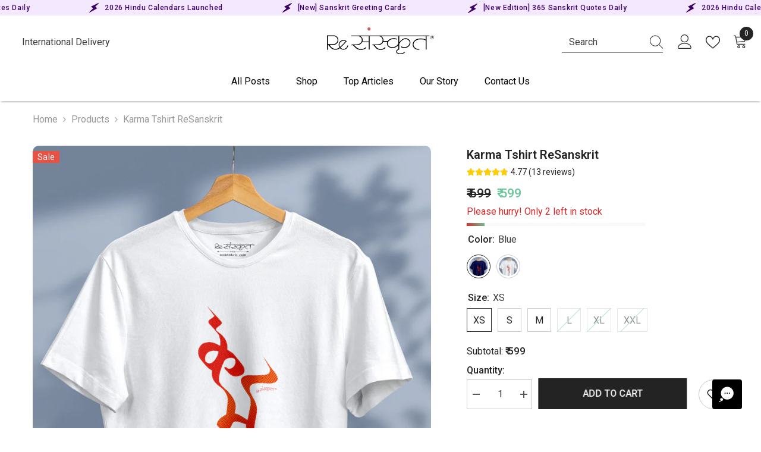

--- FILE ---
content_type: text/html; charset=utf-8
request_url: https://checkout.shopflo.co/latest/assets/components-CkUytsbX.js
body_size: 21807
content:
<!DOCTYPE html><html lang="en"><head>
    <meta charset="utf-8">
    <base href="/">
    <link rel="icon" href="/favicon-32x32.png">
    <meta name="viewport" content="width=device-width, initial-scale=1, maximum-scale=1">
    <meta name="theme-color" content="#ffffff">
    <meta name="description" content="The future of e-commerce">
    <link rel="manifest" href="/manifest.json">
    <link rel="preconnect" href="https://fonts.googleapis.com">
    <link rel="preconnect" href="https://fonts.gstatic.com" as="font" crossorigin="anonymous">
    <link href="https://fonts.googleapis.com/css2?family=Inter:wght@400..700&amp;display=swap" rel="stylesheet" as="style">
    <title>Shopflo checkout</title>
    <style>
      ul {
        list-style-type: none;
      }
    </style>
    <script type="text/javascript">
      ;window.NREUM||(NREUM={});NREUM.init={feature_flags:['ajax_metrics_deny_list'],loader:'spa',session_replay:{enabled:false,block_selector:'',mask_text_selector:'*',sampling_rate:10.0,error_sampling_rate:100.0,mask_all_inputs:true,collect_fonts:true,inline_images:false,inline_stylesheet:true,fix_stylesheets:true,mask_input_options:{}},distributed_tracing:{enabled:true,exclude_newrelic_header:true,cors_enabled:true,cors_use_newrelic_header:false,cors_use_tracecontext_headers:true,allowed_origins:[]},privacy:{cookies_enabled:true},ajax:{deny_list:[]},session_trace:{enabled:true,sampling_rate:0,error_sampling_rate:0}};
      
      ;NREUM.loader_config={accountID:"1234567",trustKey:"1234567",agentID:"123456789",licenseKey:"NRJS-123456789abcdef0123",applicationID:"123456789"};
      ;var hitPath = window.location.hostname === 'checkout.shopflo.co' ? 'cubeapm-prod.shopflo.com' : 'stg-cube-nr.shopflo.biz';
      ;NREUM.info={beacon:hitPath,errorBeacon:hitPath,licenseKey:"NRJS-123456789abcdef0123",applicationID:"shopflo-frontend",sa:1};
      ;/*! For license information please see nr-loader-spa-1.278.3.min.js.LICENSE.txt */
      (()=>{var e,t,r={8122:(e,t,r)=>{"use strict";r.d(t,{a:()=>i});var n=r(944);function i(e,t){try{if(!e||"object"!=typeof e)return(0,n.R)(3);if(!t||"object"!=typeof t)return(0,n.R)(4);const r=Object.create(Object.getPrototypeOf(t),Object.getOwnPropertyDescriptors(t)),o=0===Object.keys(r).length?e:r;for(let a in o)if(void 0!==e[a])try{if(null===e[a]){r[a]=null;continue}Array.isArray(e[a])&&Array.isArray(t[a])?r[a]=Array.from(new Set([...e[a],...t[a]])):"object"==typeof e[a]&&"object"==typeof t[a]?r[a]=i(e[a],t[a]):r[a]=e[a]}catch(e){(0,n.R)(1,e)}return r}catch(e){(0,n.R)(2,e)}}},2555:(e,t,r)=>{"use strict";r.d(t,{Vp:()=>c,fn:()=>s,x1:()=>u});var n=r(384),i=r(8122);const o={beacon:n.NT.beacon,errorBeacon:n.NT.errorBeacon,licenseKey:void 0,applicationID:void 0,sa:void 0,queueTime:void 0,applicationTime:void 0,ttGuid:void 0,user:void 0,account:void 0,product:void 0,extra:void 0,jsAttributes:{},userAttributes:void 0,atts:void 0,transactionName:void 0,tNamePlain:void 0},a={};function s(e){try{const t=c(e);return!!t.licenseKey&&!!t.errorBeacon&&!!t.applicationID}catch(e){return!1}}function c(e){if(!e)throw new Error("All info objects require an agent identifier!");if(!a[e])throw new Error("Info for ".concat(e," was never set"));return a[e]}function u(e,t){if(!e)throw new Error("All info objects require an agent identifier!");a[e]=(0,i.a)(t,o);const r=(0,n.nY)(e);r&&(r.info=a[e])}},9417:(e,t,r)=>{"use strict";r.d(t,{D0:()=>p,gD:()=>m,xN:()=>g});var n=r(3333),i=r(993);const o=e=>{if(!e||"string"!=typeof e)return!1;try{document.createDocumentFragment().querySelector(e)}catch{return!1}return!0};var a=r(2614),s=r(944),c=r(384),u=r(8122);const d="[data-nr-mask]",l=()=>{const e={feature_flags:[],experimental:{marks:!1,measures:!1,resources:!1},mask_selector:"*",block_selector:"[data-nr-block]",mask_input_options:{color:!1,date:!1,"datetime-local":!1,email:!1,month:!1,number:!1,range:!1,search:!1,tel:!1,text:!1,time:!1,url:!1,week:!1,textarea:!1,select:!1,password:!0}};return{ajax:{deny_list:void 0,block_internal:!0,enabled:!0,autoStart:!0},distributed_tracing:{enabled:void 0,exclude_newrelic_header:void 0,cors_use_newrelic_header:void 0,cors_use_tracecontext_headers:void 0,allowed_origins:void 0},get feature_flags(){return e.feature_flags},set feature_flags(t){e.feature_flags=t},generic_events:{enabled:!0,autoStart:!0},harvest:{interval:30},jserrors:{enabled:!0,autoStart:!0},logging:{enabled:!0,autoStart:!0,level:i.p_.INFO},metrics:{enabled:!0,autoStart:!0},obfuscate:void 0,page_action:{enabled:!0},page_view_event:{enabled:!0,autoStart:!0},page_view_timing:{enabled:!0,autoStart:!0},performance:{get capture_marks(){return e.feature_flags.includes(n.$v.MARKS)||e.experimental.marks},set capture_marks(t){e.experimental.marks=t},get capture_measures(){return e.feature_flags.includes(n.$v.MEASURES)||e.experimental.measures},set capture_measures(t){e.experimental.measures=t},resources:{get enabled(){return e.feature_flags.includes(n.$v.RESOURCES)||e.experimental.resources},set enabled(t){e.experimental.resources=t},asset_types:[],first_party_domains:[],ignore_newrelic:!0}},privacy:{cookies_enabled:!0},proxy:{assets:void 0,beacon:void 0},session:{expiresMs:a.wk,inactiveMs:a.BB},session_replay:{autoStart:!0,enabled:!1,preload:!1,sampling_rate:10,error_sampling_rate:100,collect_fonts:!1,inline_images:!1,fix_stylesheets:!0,mask_all_inputs:!0,get mask_text_selector(){return e.mask_selector},set mask_text_selector(t){o(t)?e.mask_selector="".concat(t,",").concat(d):""===t||null===t?e.mask_selector=d:(0,s.R)(5,t)},get block_class(){return"nr-block"},get ignore_class(){return"nr-ignore"},get mask_text_class(){return"nr-mask"},get block_selector(){return e.block_selector},set block_selector(t){o(t)?e.block_selector+=",".concat(t):""!==t&&(0,s.R)(6,t)},get mask_input_options(){return e.mask_input_options},set mask_input_options(t){t&&"object"==typeof t?e.mask_input_options={...t,password:!0}:(0,s.R)(7,t)}},session_trace:{enabled:!0,autoStart:!0},soft_navigations:{enabled:!0,autoStart:!0},spa:{enabled:!0,autoStart:!0},ssl:void 0,user_actions:{enabled:!0}}},f={},h="All configuration objects require an agent identifier!";function p(e){if(!e)throw new Error(h);if(!f[e])throw new Error("Configuration for ".concat(e," was never set"));return f[e]}function g(e,t){if(!e)throw new Error(h);f[e]=(0,u.a)(t,l());const r=(0,c.nY)(e);r&&(r.init=f[e])}function m(e,t){if(!e)throw new Error(h);var r=p(e);if(r){for(var n=t.split("."),i=0;i<n.length-1;i++)if("object"!=typeof(r=r[n[i]]))return;r=r[n[n.length-1]]}return r}},5603:(e,t,r)=>{"use strict";r.d(t,{a:()=>c,o:()=>s});var n=r(384),i=r(8122);const o={accountID:void 0,trustKey:void 0,agentID:void 0,licenseKey:void 0,applicationID:void 0,xpid:void 0},a={};function s(e){if(!e)throw new Error("All loader-config objects require an agent identifier!");if(!a[e])throw new Error("LoaderConfig for ".concat(e," was never set"));return a[e]}function c(e,t){if(!e)throw new Error("All loader-config objects require an agent identifier!");a[e]=(0,i.a)(t,o);const r=(0,n.nY)(e);r&&(r.loader_config=a[e])}},3371:(e,t,r)=>{"use strict";r.d(t,{V:()=>f,f:()=>l});var n=r(8122),i=r(384),o=r(6154),a=r(9324);let s=0;const c={buildEnv:a.F3,distMethod:a.Xs,version:a.xv,originTime:o.WN},u={customTransaction:void 0,disabled:!1,isolatedBacklog:!1,loaderType:void 0,maxBytes:3e4,onerror:void 0,ptid:void 0,releaseIds:{},appMetadata:{},session:void 0,denyList:void 0,timeKeeper:void 0,obfuscator:void 0,harvester:void 0},d={};function l(e){if(!e)throw new Error("All runtime objects require an agent identifier!");if(!d[e])throw new Error("Runtime for ".concat(e," was never set"));return d[e]}function f(e,t){if(!e)throw new Error("All runtime objects require an agent identifier!");d[e]={...(0,n.a)(t,u),...c},Object.hasOwnProperty.call(d[e],"harvestCount")||Object.defineProperty(d[e],"harvestCount",{get:()=>++s});const r=(0,i.nY)(e);r&&(r.runtime=d[e])}},9324:(e,t,r)=>{"use strict";r.d(t,{F3:()=>i,Xs:()=>o,Yq:()=>a,xv:()=>n});const n="1.278.3",i="PROD",o="CDN",a="^2.0.0-alpha.17"},6154:(e,t,r)=>{"use strict";r.d(t,{A4:()=>s,OF:()=>d,RI:()=>i,WN:()=>h,bv:()=>o,gm:()=>a,lR:()=>f,m:()=>u,mw:()=>c,sb:()=>l});var n=r(1863);const i="undefined"!=typeof window&&!!window.document,o="undefined"!=typeof WorkerGlobalScope&&("undefined"!=typeof self&&self instanceof WorkerGlobalScope&&self.navigator instanceof WorkerNavigator||"undefined"!=typeof globalThis&&globalThis instanceof WorkerGlobalScope&&globalThis.navigator instanceof WorkerNavigator),a=i?window:"undefined"!=typeof WorkerGlobalScope&&("undefined"!=typeof self&&self instanceof WorkerGlobalScope&&self||"undefined"!=typeof globalThis&&globalThis instanceof WorkerGlobalScope&&globalThis),s="complete"===a?.document?.readyState,c=Boolean("hidden"===a?.document?.visibilityState),u=""+a?.location,d=/iPad|iPhone|iPod/.test(a.navigator?.userAgent),l=d&&"undefined"==typeof SharedWorker,f=(()=>{const e=a.navigator?.userAgent?.match(/Firefox[/\s](\d+\.\d+)/);return Array.isArray(e)&&e.length>=2?+e[1]:0})(),h=Date.now()-(0,n.t)()},7295:(e,t,r)=>{"use strict";r.d(t,{Xv:()=>a,gX:()=>i,iW:()=>o});var n=[];function i(e){if(!e||o(e))return!1;if(0===n.length)return!0;for(var t=0;t<n.length;t++){var r=n[t];if("*"===r.hostname)return!1;if(s(r.hostname,e.hostname)&&c(r.pathname,e.pathname))return!1}return!0}function o(e){return void 0===e.hostname}function a(e){if(n=[],e&&e.length)for(var t=0;t<e.length;t++){let r=e[t];if(!r)continue;0===r.indexOf("http://")?r=r.substring(7):0===r.indexOf("https://")&&(r=r.substring(8));const i=r.indexOf("/");let o,a;i>0?(o=r.substring(0,i),a=r.substring(i)):(o=r,a="");let[s]=o.split(":");n.push({hostname:s,pathname:a})}}function s(e,t){return!(e.length>t.length)&&t.indexOf(e)===t.length-e.length}function c(e,t){return 0===e.indexOf("/")&&(e=e.substring(1)),0===t.indexOf("/")&&(t=t.substring(1)),""===e||e===t}},1687:(e,t,r)=>{"use strict";r.d(t,{Ak:()=>c,Ze:()=>l,x3:()=>u});var n=r(7836),i=r(3606),o=r(860),a=r(2646);const s={};function c(e,t){const r={staged:!1,priority:o.P3[t]||0};d(e),s[e].get(t)||s[e].set(t,r)}function u(e,t){e&&s[e]&&(s[e].get(t)&&s[e].delete(t),h(e,t,!1),s[e].size&&f(e))}function d(e){if(!e)throw new Error("agentIdentifier required");s[e]||(s[e]=new Map)}function l(e="",t="feature",r=!1){if(d(e),!e||!s[e].get(t)||r)return h(e,t);s[e].get(t).staged=!0,f(e)}function f(e){const t=Array.from(s[e]);t.every((([e,t])=>t.staged))&&(t.sort(((e,t)=>e[1].priority-t[1].priority)),t.forEach((([t])=>{s[e].delete(t),h(e,t)})))}function h(e,t,r=!0){const o=e?n.ee.get(e):n.ee,s=i.i.handlers;if(!o.aborted&&o.backlog&&s){if(r){const e=o.backlog[t],r=s[t];if(r){for(let t=0;e&&t<e.length;++t)p(e[t],r);Object.entries(r).forEach((([e,t])=>{Object.values(t||{}).forEach((t=>{t[0]?.on&&t[0]?.context()instanceof a.y&&t[0].on(e,t[1])}))}))}}o.isolatedBacklog||delete s[t],o.backlog[t]=null,o.emit("drain-"+t,[])}}function p(e,t){var r=e[1];Object.values(t[r]||{}).forEach((t=>{var r=e[0];if(t[0]===r){var n=t[1],i=e[3],o=e[2];n.apply(i,o)}}))}},7836:(e,t,r)=>{"use strict";r.d(t,{P:()=>c,ee:()=>u});var n=r(384),i=r(8990),o=r(3371),a=r(2646),s=r(5607);const c="nr@context:".concat(s.W),u=function e(t,r){var n={},s={},d={},l=!1;try{l=16===r.length&&(0,o.f)(r).isolatedBacklog}catch(e){}var f={on:p,addEventListener:p,removeEventListener:function(e,t){var r=n[e];if(!r)return;for(var i=0;i<r.length;i++)r[i]===t&&r.splice(i,1)},emit:function(e,r,n,i,o){!1!==o&&(o=!0);if(u.aborted&&!i)return;t&&o&&t.emit(e,r,n);for(var a=h(n),c=g(e),d=c.length,l=0;l<d;l++)c[l].apply(a,r);var p=v()[s[e]];p&&p.push([f,e,r,a]);return a},get:m,listeners:g,context:h,buffer:function(e,t){const r=v();if(t=t||"feature",f.aborted)return;Object.entries(e||{}).forEach((([e,n])=>{s[n]=t,t in r||(r[t]=[])}))},abort:function(){f._aborted=!0,Object.keys(f.backlog).forEach((e=>{delete f.backlog[e]}))},isBuffering:function(e){return!!v()[s[e]]},debugId:r,backlog:l?{}:t&&"object"==typeof t.backlog?t.backlog:{},isolatedBacklog:l};return Object.defineProperty(f,"aborted",{get:()=>{let e=f._aborted||!1;return e||(t&&(e=t.aborted),e)}}),f;function h(e){return e&&e instanceof a.y?e:e?(0,i.I)(e,c,(()=>new a.y(c))):new a.y(c)}function p(e,t){n[e]=g(e).concat(t)}function g(e){return n[e]||[]}function m(t){return d[t]=d[t]||e(f,t)}function v(){return f.backlog}}(void 0,"globalEE"),d=(0,n.Zm)();d.ee||(d.ee=u)},2646:(e,t,r)=>{"use strict";r.d(t,{y:()=>n});class n{constructor(e){this.contextId=e}}},9908:(e,t,r)=>{"use strict";r.d(t,{d:()=>n,p:()=>i});var n=r(7836).ee.get("handle");function i(e,t,r,i,o){o?(o.buffer([e],i),o.emit(e,t,r)):(n.buffer([e],i),n.emit(e,t,r))}},3606:(e,t,r)=>{"use strict";r.d(t,{i:()=>o});var n=r(9908);o.on=a;var i=o.handlers={};function o(e,t,r,o){a(o||n.d,i,e,t,r)}function a(e,t,r,i,o){o||(o="feature"),e||(e=n.d);var a=t[o]=t[o]||{};(a[r]=a[r]||[]).push([e,i])}},3878:(e,t,r)=>{"use strict";function n(e,t){return{capture:e,passive:!1,signal:t}}function i(e,t,r=!1,i){window.addEventListener(e,t,n(r,i))}function o(e,t,r=!1,i){document.addEventListener(e,t,n(r,i))}r.d(t,{DD:()=>o,jT:()=>n,sp:()=>i})},5607:(e,t,r)=>{"use strict";r.d(t,{W:()=>n});const n=(0,r(9566).bz)()},9566:(e,t,r)=>{"use strict";r.d(t,{LA:()=>s,ZF:()=>c,bz:()=>a,el:()=>u});var n=r(6154);const i="xxxxxxxx-xxxx-4xxx-yxxx-xxxxxxxxxxxx";function o(e,t){return e?15&e[t]:16*Math.random()|0}function a(){const e=n.gm?.crypto||n.gm?.msCrypto;let t,r=0;return e&&e.getRandomValues&&(t=e.getRandomValues(new Uint8Array(30))),i.split("").map((e=>"x"===e?o(t,r++).toString(16):"y"===e?(3&o()|8).toString(16):e)).join("")}function s(e){const t=n.gm?.crypto||n.gm?.msCrypto;let r,i=0;t&&t.getRandomValues&&(r=t.getRandomValues(new Uint8Array(e)));const a=[];for(var s=0;s<e;s++)a.push(o(r,i++).toString(16));return a.join("")}function c(){return s(16)}function u(){return s(32)}},2614:(e,t,r)=>{"use strict";r.d(t,{BB:()=>a,H3:()=>n,g:()=>u,iL:()=>c,tS:()=>s,uh:()=>i,wk:()=>o});const n="NRBA",i="SESSION",o=144e5,a=18e5,s={STARTED:"session-started",PAUSE:"session-pause",RESET:"session-reset",RESUME:"session-resume",UPDATE:"session-update"},c={SAME_TAB:"same-tab",CROSS_TAB:"cross-tab"},u={OFF:0,FULL:1,ERROR:2}},1863:(e,t,r)=>{"use strict";function n(){return Math.floor(performance.now())}r.d(t,{t:()=>n})},7485:(e,t,r)=>{"use strict";r.d(t,{D:()=>i});var n=r(6154);function i(e){if(0===(e||"").indexOf("data:"))return{protocol:"data"};try{const t=new URL(e,location.href),r={port:t.port,hostname:t.hostname,pathname:t.pathname,search:t.search,protocol:t.protocol.slice(0,t.protocol.indexOf(":")),sameOrigin:t.protocol===n.gm?.location?.protocol&&t.host===n.gm?.location?.host};return r.port&&""!==r.port||("http:"===t.protocol&&(r.port="80"),"https:"===t.protocol&&(r.port="443")),r.pathname&&""!==r.pathname?r.pathname.startsWith("/")||(r.pathname="/".concat(r.pathname)):r.pathname="/",r}catch(e){return{}}}},944:(e,t,r)=>{"use strict";function n(e,t){"function"==typeof console.debug&&console.debug("New Relic Warning: https://github.com/newrelic/newrelic-browser-agent/blob/main/docs/warning-codes.md#".concat(e),t)}r.d(t,{R:()=>n})},5284:(e,t,r)=>{"use strict";r.d(t,{t:()=>c,B:()=>s});var n=r(7836),i=r(6154);const o="newrelic";const a=new Set,s={};function c(e,t){const r=n.ee.get(t);s[t]??={},e&&"object"==typeof e&&(a.has(t)||(r.emit("rumresp",[e]),s[t]=e,a.add(t),function(e={}){try{i.gm.dispatchEvent(new CustomEvent(o,{detail:e}))}catch(e){}}({loaded:!0})))}},8990:(e,t,r)=>{"use strict";r.d(t,{I:()=>i});var n=Object.prototype.hasOwnProperty;function i(e,t,r){if(n.call(e,t))return e[t];var i=r();if(Object.defineProperty&&Object.keys)try{return Object.defineProperty(e,t,{value:i,writable:!0,enumerable:!1}),i}catch(e){}return e[t]=i,i}},6389:(e,t,r)=>{"use strict";function n(e,t=500,r={}){const n=r?.leading||!1;let i;return(...r)=>{n&&void 0===i&&(e.apply(this,r),i=setTimeout((()=>{i=clearTimeout(i)}),t)),n||(clearTimeout(i),i=setTimeout((()=>{e.apply(this,r)}),t))}}function i(e){let t=!1;return(...r)=>{t||(t=!0,e.apply(this,r))}}r.d(t,{J:()=>i,s:()=>n})},3304:(e,t,r)=>{"use strict";r.d(t,{A:()=>o});var n=r(7836);const i=()=>{const e=new WeakSet;return(t,r)=>{if("object"==typeof r&&null!==r){if(e.has(r))return;e.add(r)}return r}};function o(e){try{return JSON.stringify(e,i())??""}catch(e){try{n.ee.emit("internal-error",[e])}catch(e){}return""}}},5289:(e,t,r)=>{"use strict";r.d(t,{GG:()=>o,sB:()=>a});var n=r(3878);function i(){return"undefined"==typeof document||"complete"===document.readyState}function o(e,t){if(i())return e();(0,n.sp)("load",e,t)}function a(e){if(i())return e();(0,n.DD)("DOMContentLoaded",e)}},384:(e,t,r)=>{"use strict";r.d(t,{NT:()=>o,US:()=>d,Zm:()=>a,bQ:()=>c,dV:()=>s,nY:()=>u,pV:()=>l});var n=r(6154),i=r(1863);const o={beacon:"bam.nr-data.net",errorBeacon:"bam.nr-data.net"};function a(){return n.gm.NREUM||(n.gm.NREUM={}),void 0===n.gm.newrelic&&(n.gm.newrelic=n.gm.NREUM),n.gm.NREUM}function s(){let e=a();return e.o||(e.o={ST:n.gm.setTimeout,SI:n.gm.setImmediate,CT:n.gm.clearTimeout,XHR:n.gm.XMLHttpRequest,REQ:n.gm.Request,EV:n.gm.Event,PR:n.gm.Promise,MO:n.gm.MutationObserver,FETCH:n.gm.fetch,WS:n.gm.WebSocket}),e}function c(e,t){let r=a();r.initializedAgents??={},t.initializedAt={ms:(0,i.t)(),date:new Date},r.initializedAgents[e]=t}function u(e){let t=a();return t.initializedAgents?.[e]}function d(e,t){a()[e]=t}function l(){return function(){let e=a();const t=e.info||{};e.info={beacon:o.beacon,errorBeacon:o.errorBeacon,...t}}(),function(){let e=a();const t=e.init||{};e.init={...t}}(),s(),function(){let e=a();const t=e.loader_config||{};e.loader_config={...t}}(),a()}},2843:(e,t,r)=>{"use strict";r.d(t,{u:()=>i});var n=r(3878);function i(e,t=!1,r,i){(0,n.DD)("visibilitychange",(function(){if(t)return void("hidden"===document.visibilityState&&e());e(document.visibilityState)}),r,i)}},8139:(e,t,r)=>{"use strict";r.d(t,{u:()=>f});var n=r(7836),i=r(3434),o=r(8990),a=r(6154);const s={},c=a.gm.XMLHttpRequest,u="addEventListener",d="removeEventListener",l="nr@wrapped:".concat(n.P);function f(e){var t=function(e){return(e||n.ee).get("events")}(e);if(s[t.debugId]++)return t;s[t.debugId]=1;var r=(0,i.YM)(t,!0);function f(e){r.inPlace(e,[u,d],"-",p)}function p(e,t){return e[1]}return"getPrototypeOf"in Object&&(a.RI&&h(document,f),c&&h(c.prototype,f),h(a.gm,f)),t.on(u+"-start",(function(e,t){var n=e[1];if(null!==n&&("function"==typeof n||"object"==typeof n)){var i=(0,o.I)(n,l,(function(){var e={object:function(){if("function"!=typeof n.handleEvent)return;return n.handleEvent.apply(n,arguments)},function:n}[typeof n];return e?r(e,"fn-",null,e.name||"anonymous"):n}));this.wrapped=e[1]=i}})),t.on(d+"-start",(function(e){e[1]=this.wrapped||e[1]})),t}function h(e,t,...r){let n=e;for(;"object"==typeof n&&!Object.prototype.hasOwnProperty.call(n,u);)n=Object.getPrototypeOf(n);n&&t(n,...r)}},3434:(e,t,r)=>{"use strict";r.d(t,{Jt:()=>o,YM:()=>c});var n=r(7836),i=r(5607);const o="nr@original:".concat(i.W);var a=Object.prototype.hasOwnProperty,s=!1;function c(e,t){return e||(e=n.ee),r.inPlace=function(e,t,n,i,o){n||(n="");const a="-"===n.charAt(0);for(let s=0;s<t.length;s++){const c=t[s],u=e[c];d(u)||(e[c]=r(u,a?c+n:n,i,c,o))}},r.flag=o,r;function r(t,r,n,s,c){return d(t)?t:(r||(r=""),nrWrapper[o]=t,function(e,t,r){if(Object.defineProperty&&Object.keys)try{return Object.keys(e).forEach((function(r){Object.defineProperty(t,r,{get:function(){return e[r]},set:function(t){return e[r]=t,t}})})),t}catch(e){u([e],r)}for(var n in e)a.call(e,n)&&(t[n]=e[n])}(t,nrWrapper,e),nrWrapper);function nrWrapper(){var o,a,d,l;try{a=this,o=[...arguments],d="function"==typeof n?n(o,a):n||{}}catch(t){u([t,"",[o,a,s],d],e)}i(r+"start",[o,a,s],d,c);try{return l=t.apply(a,o)}catch(e){throw i(r+"err",[o,a,e],d,c),e}finally{i(r+"end",[o,a,l],d,c)}}}function i(r,n,i,o){if(!s||t){var a=s;s=!0;try{e.emit(r,n,i,t,o)}catch(t){u([t,r,n,i],e)}s=a}}}function u(e,t){t||(t=n.ee);try{t.emit("internal-error",e)}catch(e){}}function d(e){return!(e&&"function"==typeof e&&e.apply&&!e[o])}},9300:(e,t,r)=>{"use strict";r.d(t,{T:()=>n});const n=r(860).K7.ajax},3333:(e,t,r)=>{"use strict";r.d(t,{$v:()=>u,TZ:()=>n,Zp:()=>i,kd:()=>c,mq:()=>s,nf:()=>a,qN:()=>o});const n=r(860).K7.genericEvents,i=["auxclick","click","copy","keydown","paste","scrollend"],o=["focus","blur"],a=4,s=1e3,c=["PageAction","UserAction","BrowserPerformance"],u={MARKS:"experimental.marks",MEASURES:"experimental.measures",RESOURCES:"experimental.resources"}},6774:(e,t,r)=>{"use strict";r.d(t,{T:()=>n});const n=r(860).K7.jserrors},993:(e,t,r)=>{"use strict";r.d(t,{ET:()=>o,TZ:()=>a,p_:()=>i});var n=r(860);const i={ERROR:"ERROR",WARN:"WARN",INFO:"INFO",DEBUG:"DEBUG",TRACE:"TRACE"},o="log",a=n.K7.logging},3785:(e,t,r)=>{"use strict";r.d(t,{R:()=>c,b:()=>u});var n=r(9908),i=r(1863),o=r(860),a=r(3969),s=r(993);function c(e,t,r={},c=s.p_.INFO){(0,n.p)(a.xV,["API/logging/".concat(c.toLowerCase(),"/called")],void 0,o.K7.metrics,e),(0,n.p)(s.ET,[(0,i.t)(),t,r,c],void 0,o.K7.logging,e)}function u(e){return"string"==typeof e&&Object.values(s.p_).some((t=>t===e.toUpperCase().trim()))}},3969:(e,t,r)=>{"use strict";r.d(t,{TZ:()=>n,XG:()=>s,rs:()=>i,xV:()=>a,z_:()=>o});const n=r(860).K7.metrics,i="sm",o="cm",a="storeSupportabilityMetrics",s="storeEventMetrics"},6630:(e,t,r)=>{"use strict";r.d(t,{T:()=>n});const n=r(860).K7.pageViewEvent},782:(e,t,r)=>{"use strict";r.d(t,{T:()=>n});const n=r(860).K7.pageViewTiming},6344:(e,t,r)=>{"use strict";r.d(t,{BB:()=>d,G4:()=>o,Qb:()=>l,TZ:()=>i,Ug:()=>a,_s:()=>s,bc:()=>u,yP:()=>c});var n=r(2614);const i=r(860).K7.sessionReplay,o={RECORD:"recordReplay",PAUSE:"pauseReplay",REPLAY_RUNNING:"replayRunning",ERROR_DURING_REPLAY:"errorDuringReplay"},a=.12,s={DomContentLoaded:0,Load:1,FullSnapshot:2,IncrementalSnapshot:3,Meta:4,Custom:5},c={[n.g.ERROR]:15e3,[n.g.FULL]:3e5,[n.g.OFF]:0},u={RESET:{message:"Session was reset",sm:"Reset"},IMPORT:{message:"Recorder failed to import",sm:"Import"},TOO_MANY:{message:"429: Too Many Requests",sm:"Too-Many"},TOO_BIG:{message:"Payload was too large",sm:"Too-Big"},CROSS_TAB:{message:"Session Entity was set to OFF on another tab",sm:"Cross-Tab"},ENTITLEMENTS:{message:"Session Replay is not allowed and will not be started",sm:"Entitlement"}},d=5e3,l={API:"api"}},5270:(e,t,r)=>{"use strict";r.d(t,{Aw:()=>c,CT:()=>u,SR:()=>s});var n=r(384),i=r(9417),o=r(7767),a=r(6154);function s(e){return!!(0,n.dV)().o.MO&&(0,o.V)(e)&&!0===(0,i.gD)(e,"session_trace.enabled")}function c(e){return!0===(0,i.gD)(e,"session_replay.preload")&&s(e)}function u(e,t){const r=t.correctAbsoluteTimestamp(e);return{originalTimestamp:e,correctedTimestamp:r,timestampDiff:e-r,originTime:a.WN,correctedOriginTime:t.correctedOriginTime,originTimeDiff:Math.floor(a.WN-t.correctedOriginTime)}}},3738:(e,t,r)=>{"use strict";r.d(t,{He:()=>i,Kp:()=>s,Lc:()=>u,Rz:()=>d,TZ:()=>n,bD:()=>o,d3:()=>a,jx:()=>l,uP:()=>c});const n=r(860).K7.sessionTrace,i="bstResource",o="resource",a="-start",s="-end",c="fn"+a,u="fn"+s,d="pushState",l=1e3},3962:(e,t,r)=>{"use strict";r.d(t,{AM:()=>o,O2:()=>c,Qu:()=>u,TZ:()=>s,ih:()=>d,pP:()=>a,tC:()=>i});var n=r(860);const i=["click","keydown","submit","popstate"],o="api",a="initialPageLoad",s=n.K7.softNav,c={INITIAL_PAGE_LOAD:"",ROUTE_CHANGE:1,UNSPECIFIED:2},u={INTERACTION:1,AJAX:2,CUSTOM_END:3,CUSTOM_TRACER:4},d={IP:"in progress",FIN:"finished",CAN:"cancelled"}},7378:(e,t,r)=>{"use strict";r.d(t,{$p:()=>x,BR:()=>b,Kp:()=>R,L3:()=>y,Lc:()=>c,NC:()=>o,SG:()=>d,TZ:()=>i,U6:()=>p,UT:()=>m,d3:()=>w,dT:()=>f,e5:()=>T,gx:()=>v,l9:()=>l,oW:()=>h,op:()=>g,rw:()=>u,tH:()=>A,uP:()=>s,wW:()=>E,xq:()=>a});var n=r(384);const i=r(860).K7.spa,o=["click","submit","keypress","keydown","keyup","change"],a=999,s="fn-start",c="fn-end",u="cb-start",d="api-ixn-",l="remaining",f="interaction",h="spaNode",p="jsonpNode",g="fetch-start",m="fetch-done",v="fetch-body-",b="jsonp-end",y=(0,n.dV)().o.ST,w="-start",R="-end",x="-body",E="cb"+R,T="jsTime",A="fetch"},4234:(e,t,r)=>{"use strict";r.d(t,{W:()=>o});var n=r(7836),i=r(1687);class o{constructor(e,t){this.agentIdentifier=e,this.ee=n.ee.get(e),this.featureName=t,this.blocked=!1}deregisterDrain(){(0,i.x3)(this.agentIdentifier,this.featureName)}}},7767:(e,t,r)=>{"use strict";r.d(t,{V:()=>o});var n=r(9417),i=r(6154);const o=e=>i.RI&&!0===(0,n.gD)(e,"privacy.cookies_enabled")},425:(e,t,r)=>{"use strict";r.d(t,{j:()=>j});var n=r(860),i=r(2555),o=r(3371),a=r(9908),s=r(7836),c=r(1687),u=r(5289),d=r(6154),l=r(944),f=r(3969),h=r(384),p=r(6344);const g=["setErrorHandler","finished","addToTrace","addRelease","recordCustomEvent","addPageAction","setCurrentRouteName","setPageViewName","setCustomAttribute","interaction","noticeError","setUserId","setApplicationVersion","start",p.G4.RECORD,p.G4.PAUSE,"log","wrapLogger"],m=["setErrorHandler","finished","addToTrace","addRelease"];var v=r(1863),b=r(2614),y=r(993),w=r(3785),R=r(2646),x=r(3434);const E=new Map;function T(e,t,r,n){if("object"!=typeof t||!t||"string"!=typeof r||!r||"function"!=typeof t[r])return(0,l.R)(29);const i=function(e){return(e||s.ee).get("logger")}(e),o=(0,x.YM)(i),a=new R.y(s.P);a.level=n.level,a.customAttributes=n.customAttributes;const c=t[r]?.[x.Jt]||t[r];return E.set(c,a),o.inPlace(t,[r],"wrap-logger-",(()=>E.get(c))),i}function A(){const e=(0,h.pV)();g.forEach((t=>{e[t]=(...r)=>function(t,...r){let n=[];return Object.values(e.initializedAgents).forEach((e=>{e&&e.api?e.exposed&&e.api[t]&&n.push(e.api[t](...r)):(0,l.R)(38,t)})),n.length>1?n:n[0]}(t,...r)}))}const S={};var N=r(9417),_=r(5603),O=r(5284);const I=e=>{const t=e.startsWith("http");e+="/",r.p=t?e:"https://"+e};let P=!1;function j(e,t={},g,R){let{init:x,info:E,loader_config:j,runtime:C={},exposed:k=!0}=t;C.loaderType=g;const L=(0,h.pV)();E||(x=L.init,E=L.info,j=L.loader_config),(0,N.xN)(e.agentIdentifier,x||{}),(0,_.a)(e.agentIdentifier,j||{}),E.jsAttributes??={},d.bv&&(E.jsAttributes.isWorker=!0),(0,i.x1)(e.agentIdentifier,E);const H=(0,N.D0)(e.agentIdentifier),M=[E.beacon,E.errorBeacon];P||(H.proxy.assets&&(I(H.proxy.assets),M.push(H.proxy.assets)),H.proxy.beacon&&M.push(H.proxy.beacon),A(),(0,h.US)("activatedFeatures",O.B),e.runSoftNavOverSpa&&=!0===H.soft_navigations.enabled&&H.feature_flags.includes("soft_nav")),C.denyList=[...H.ajax.deny_list||[],...H.ajax.block_internal?M:[]],C.ptid=e.agentIdentifier,(0,o.V)(e.agentIdentifier,C),e.ee=s.ee.get(e.agentIdentifier),void 0===e.api&&(e.api=function(e,t,h=!1){t||(0,c.Ak)(e,"api");const g={};var R=s.ee.get(e),x=R.get("tracer");S[e]=b.g.OFF,R.on(p.G4.REPLAY_RUNNING,(t=>{S[e]=t}));var E="api-",A=E+"ixn-";function N(t,r,n,o){const a=(0,i.Vp)(e);return null===r?delete a.jsAttributes[t]:(0,i.x1)(e,{...a,jsAttributes:{...a.jsAttributes,[t]:r}}),I(E,n,!0,o||null===r?"session":void 0)(t,r)}function _(){}g.log=function(e,{customAttributes:t={},level:r=y.p_.INFO}={}){(0,a.p)(f.xV,["API/log/called"],void 0,n.K7.metrics,R),(0,w.R)(R,e,t,r)},g.wrapLogger=(e,t,{customAttributes:r={},level:i=y.p_.INFO}={})=>{(0,a.p)(f.xV,["API/wrapLogger/called"],void 0,n.K7.metrics,R),T(R,e,t,{customAttributes:r,level:i})},m.forEach((e=>{g[e]=I(E,e,!0,"api")})),g.addPageAction=I(E,"addPageAction",!0,n.K7.genericEvents),g.recordCustomEvent=I(E,"recordCustomEvent",!0,n.K7.genericEvents),g.setPageViewName=function(t,r){if("string"==typeof t)return"/"!==t.charAt(0)&&(t="/"+t),(0,o.f)(e).customTransaction=(r||"http://custom.transaction")+t,I(E,"setPageViewName",!0)()},g.setCustomAttribute=function(e,t,r=!1){if("string"==typeof e){if(["string","number","boolean"].includes(typeof t)||null===t)return N(e,t,"setCustomAttribute",r);(0,l.R)(40,typeof t)}else(0,l.R)(39,typeof e)},g.setUserId=function(e){if("string"==typeof e||null===e)return N("enduser.id",e,"setUserId",!0);(0,l.R)(41,typeof e)},g.setApplicationVersion=function(e){if("string"==typeof e||null===e)return N("application.version",e,"setApplicationVersion",!1);(0,l.R)(42,typeof e)},g.start=()=>{try{(0,a.p)(f.xV,["API/start/called"],void 0,n.K7.metrics,R),R.emit("manual-start-all")}catch(e){(0,l.R)(23,e)}},g[p.G4.RECORD]=function(){(0,a.p)(f.xV,["API/recordReplay/called"],void 0,n.K7.metrics,R),(0,a.p)(p.G4.RECORD,[],void 0,n.K7.sessionReplay,R)},g[p.G4.PAUSE]=function(){(0,a.p)(f.xV,["API/pauseReplay/called"],void 0,n.K7.metrics,R),(0,a.p)(p.G4.PAUSE,[],void 0,n.K7.sessionReplay,R)},g.interaction=function(e){return(new _).get("object"==typeof e?e:{})};const O=_.prototype={createTracer:function(e,t){var r={},i=this,o="function"==typeof t;return(0,a.p)(f.xV,["API/createTracer/called"],void 0,n.K7.metrics,R),h||(0,a.p)(A+"tracer",[(0,v.t)(),e,r],i,n.K7.spa,R),function(){if(x.emit((o?"":"no-")+"fn-start",[(0,v.t)(),i,o],r),o)try{return t.apply(this,arguments)}catch(e){const t="string"==typeof e?new Error(e):e;throw x.emit("fn-err",[arguments,this,t],r),t}finally{x.emit("fn-end",[(0,v.t)()],r)}}}};function I(e,t,r,i){return function(){return(0,a.p)(f.xV,["API/"+t+"/called"],void 0,n.K7.metrics,R),i&&(0,a.p)(e+t,[r?(0,v.t)():performance.now(),...arguments],r?null:this,i,R),r?void 0:this}}function P(){r.e(478).then(r.bind(r,8778)).then((({setAPI:t})=>{t(e),(0,c.Ze)(e,"api")})).catch((e=>{(0,l.R)(27,e),R.abort()}))}return["actionText","setName","setAttribute","save","ignore","onEnd","getContext","end","get"].forEach((e=>{O[e]=I(A,e,void 0,h?n.K7.softNav:n.K7.spa)})),g.setCurrentRouteName=h?I(A,"routeName",void 0,n.K7.softNav):I(E,"routeName",!0,n.K7.spa),g.noticeError=function(t,r){"string"==typeof t&&(t=new Error(t)),(0,a.p)(f.xV,["API/noticeError/called"],void 0,n.K7.metrics,R),(0,a.p)("err",[t,(0,v.t)(),!1,r,!!S[e]],void 0,n.K7.jserrors,R)},d.RI?(0,u.GG)((()=>P()),!0):P(),g}(e.agentIdentifier,R,e.runSoftNavOverSpa)),void 0===e.exposed&&(e.exposed=k),P=!0}},8374:(e,t,r)=>{r.nc=(()=>{try{return document?.currentScript?.nonce}catch(e){}return""})()},860:(e,t,r)=>{"use strict";r.d(t,{$J:()=>u,K7:()=>s,P3:()=>c,XX:()=>i,qY:()=>n,v4:()=>a});const n="events",i="jserrors",o="browser/blobs",a="rum",s={ajax:"ajax",genericEvents:"generic_events",jserrors:i,logging:"logging",metrics:"metrics",pageAction:"page_action",pageViewEvent:"page_view_event",pageViewTiming:"page_view_timing",sessionReplay:"session_replay",sessionTrace:"session_trace",softNav:"soft_navigations",spa:"spa"},c={[s.pageViewEvent]:1,[s.pageViewTiming]:2,[s.metrics]:3,[s.jserrors]:4,[s.spa]:5,[s.ajax]:6,[s.sessionTrace]:7,[s.softNav]:8,[s.sessionReplay]:9,[s.logging]:10,[s.genericEvents]:11},u={[s.pageViewEvent]:a,[s.pageViewTiming]:n,[s.ajax]:n,[s.spa]:n,[s.softNav]:n,[s.metrics]:i,[s.jserrors]:i,[s.sessionTrace]:o,[s.sessionReplay]:o,[s.logging]:"browser/logs",[s.genericEvents]:"ins"}}},n={};function i(e){var t=n[e];if(void 0!==t)return t.exports;var o=n[e]={exports:{}};return r[e](o,o.exports,i),o.exports}i.m=r,i.d=(e,t)=>{for(var r in t)i.o(t,r)&&!i.o(e,r)&&Object.defineProperty(e,r,{enumerable:!0,get:t[r]})},i.f={},i.e=e=>Promise.all(Object.keys(i.f).reduce(((t,r)=>(i.f[r](e,t),t)),[])),i.u=e=>({212:"nr-spa-compressor",249:"nr-spa-recorder",478:"nr-spa"}[e]+"-1.278.3.min.js"),i.o=(e,t)=>Object.prototype.hasOwnProperty.call(e,t),e={},t="NRBA-1.278.3.PROD:",i.l=(r,n,o,a)=>{if(e[r])e[r].push(n);else{var s,c;if(void 0!==o)for(var u=document.getElementsByTagName("script"),d=0;d<u.length;d++){var l=u[d];if(l.getAttribute("src")==r||l.getAttribute("data-webpack")==t+o){s=l;break}}if(!s){c=!0;var f={478:"sha512-9o8hfH3IjaYqO1cFWFDPB9bENDZ2pglMWvq7gx0ORi7ofxlxpYgb8MTuwgB7tq5QwFZYQ0n2K1JvLwMXJyXuIA==",249:"sha512-+j/xdEsT2xwURPzSZRLGdIKAmvAxiuVZ6N5aJ5mS0g3gvNnbdUKGvW8sMx0P2iLQFnDqGiWGXcfW00aiku4G8Q==",212:"sha512-uAfw/wEXP9O52gVzjNwyxghxZj+y3RGqfbLhc1PTvbxguikFVxDi+34yUnMbVmZGitjB5L85Y0o77TcKR9b4SA=="};(s=document.createElement("script")).charset="utf-8",s.timeout=120,i.nc&&s.setAttribute("nonce",i.nc),s.setAttribute("data-webpack",t+o),s.src=r,0!==s.src.indexOf(window.location.origin+"/")&&(s.crossOrigin="anonymous"),f[a]&&(s.integrity=f[a])}e[r]=[n];var h=(t,n)=>{s.onerror=s.onload=null,clearTimeout(p);var i=e[r];if(delete e[r],s.parentNode&&s.parentNode.removeChild(s),i&&i.forEach((e=>e(n))),t)return t(n)},p=setTimeout(h.bind(null,void 0,{type:"timeout",target:s}),12e4);s.onerror=h.bind(null,s.onerror),s.onload=h.bind(null,s.onload),c&&document.head.appendChild(s)}},i.r=e=>{"undefined"!=typeof Symbol&&Symbol.toStringTag&&Object.defineProperty(e,Symbol.toStringTag,{value:"Module"}),Object.defineProperty(e,"__esModule",{value:!0})},i.p="https://js-agent.newrelic.com/",(()=>{var e={38:0,788:0};i.f.j=(t,r)=>{var n=i.o(e,t)?e[t]:void 0;if(0!==n)if(n)r.push(n[2]);else{var o=new Promise(((r,i)=>n=e[t]=[r,i]));r.push(n[2]=o);var a=i.p+i.u(t),s=new Error;i.l(a,(r=>{if(i.o(e,t)&&(0!==(n=e[t])&&(e[t]=void 0),n)){var o=r&&("load"===r.type?"missing":r.type),a=r&&r.target&&r.target.src;s.message="Loading chunk "+t+" failed.\n("+o+": "+a+")",s.name="ChunkLoadError",s.type=o,s.request=a,n[1](s)}}),"chunk-"+t,t)}};var t=(t,r)=>{var n,o,[a,s,c]=r,u=0;if(a.some((t=>0!==e[t]))){for(n in s)i.o(s,n)&&(i.m[n]=s[n]);if(c)c(i)}for(t&&t(r);u<a.length;u++)o=a[u],i.o(e,o)&&e[o]&&e[o][0](),e[o]=0},r=self["webpackChunk:NRBA-1.278.3.PROD"]=self["webpackChunk:NRBA-1.278.3.PROD"]||[];r.forEach(t.bind(null,0)),r.push=t.bind(null,r.push.bind(r))})(),(()=>{"use strict";i(8374);var e=i(944),t=i(6344),r=i(9566);class n{agentIdentifier;constructor(e=(0,r.LA)(16)){this.agentIdentifier=e}#e(t,...r){if("function"==typeof this.api?.[t])return this.api[t](...r);(0,e.R)(35,t)}addPageAction(e,t){return this.#e("addPageAction",e,t)}recordCustomEvent(e,t){return this.#e("recordCustomEvent",e,t)}setPageViewName(e,t){return this.#e("setPageViewName",e,t)}setCustomAttribute(e,t,r){return this.#e("setCustomAttribute",e,t,r)}noticeError(e,t){return this.#e("noticeError",e,t)}setUserId(e){return this.#e("setUserId",e)}setApplicationVersion(e){return this.#e("setApplicationVersion",e)}setErrorHandler(e){return this.#e("setErrorHandler",e)}addRelease(e,t){return this.#e("addRelease",e,t)}log(e,t){return this.#e("log",e,t)}}class o extends n{#e(t,...r){if("function"==typeof this.api?.[t])return this.api[t](...r);(0,e.R)(35,t)}start(){return this.#e("start")}finished(e){return this.#e("finished",e)}recordReplay(){return this.#e(t.G4.RECORD)}pauseReplay(){return this.#e(t.G4.PAUSE)}addToTrace(e){return this.#e("addToTrace",e)}setCurrentRouteName(e){return this.#e("setCurrentRouteName",e)}interaction(){return this.#e("interaction")}wrapLogger(e,t,r){return this.#e("wrapLogger",e,t,r)}}var a=i(860),s=i(9417);const c=Object.values(a.K7);function u(e){const t={};return c.forEach((r=>{t[r]=function(e,t){return!0===(0,s.gD)(t,"".concat(e,".enabled"))}(r,e)})),t}var d=i(425);var l=i(1687),f=i(4234),h=i(5289),p=i(6154),g=i(5270),m=i(7767),v=i(6389);class b extends f.W{constructor(e,t,r=!0){super(e.agentIdentifier,t),this.auto=r,this.abortHandler=void 0,this.featAggregate=void 0,this.onAggregateImported=void 0,!1===e.init[this.featureName].autoStart&&(this.auto=!1),this.auto?(0,l.Ak)(e.agentIdentifier,t):this.ee.on("manual-start-all",(0,v.J)((()=>{(0,l.Ak)(e.agentIdentifier,this.featureName),this.auto=!0,this.importAggregator(e)})))}importAggregator(t,r={}){if(this.featAggregate||!this.auto)return;let n;this.onAggregateImported=new Promise((e=>{n=e}));const o=async()=>{let o;try{if((0,m.V)(this.agentIdentifier)){const{setupAgentSession:e}=await i.e(478).then(i.bind(i,6526));o=e(t)}}catch(t){(0,e.R)(20,t),this.ee.emit("internal-error",[t]),this.featureName===a.K7.sessionReplay&&this.abortHandler?.()}try{if(!this.#t(this.featureName,o))return(0,l.Ze)(this.agentIdentifier,this.featureName),void n(!1);const{lazyFeatureLoader:e}=await i.e(478).then(i.bind(i,6103)),{Aggregate:a}=await e(this.featureName,"aggregate");this.featAggregate=new a(t,r),t.runtime.harvester.initializedAggregates.push(this.featAggregate),n(!0)}catch(t){(0,e.R)(34,t),this.abortHandler?.(),(0,l.Ze)(this.agentIdentifier,this.featureName,!0),n(!1),this.ee&&this.ee.abort()}};p.RI?(0,h.GG)((()=>o()),!0):o()}#t(e,t){switch(e){case a.K7.sessionReplay:return(0,g.SR)(this.agentIdentifier)&&!!t;case a.K7.sessionTrace:return!!t;default:return!0}}}var y=i(6630);class w extends b{static featureName=y.T;constructor(e,t=!0){super(e,y.T,t),this.importAggregator(e)}}var R=i(384);var x=i(9908),E=i(2843),T=i(3878),A=i(782),S=i(1863);class N extends b{static featureName=A.T;constructor(e,t=!0){super(e,A.T,t),p.RI&&((0,E.u)((()=>(0,x.p)("docHidden",[(0,S.t)()],void 0,A.T,this.ee)),!0),(0,T.sp)("pagehide",(()=>(0,x.p)("winPagehide",[(0,S.t)()],void 0,A.T,this.ee))),this.importAggregator(e))}}var _=i(3969);class O extends b{static featureName=_.TZ;constructor(e,t=!0){super(e,_.TZ,t),this.importAggregator(e)}}var I=i(6774),P=i(3304);class j{constructor(e,t,r,n,i){this.name="UncaughtError",this.message="string"==typeof e?e:(0,P.A)(e),this.sourceURL=t,this.line=r,this.column=n,this.__newrelic=i}}function C(e){return H(e)?e:new j(void 0!==e?.message?e.message:e,e?.filename||e?.sourceURL,e?.lineno||e?.line,e?.colno||e?.col,e?.__newrelic)}function k(e){const t="Unhandled Promise Rejection";if(!e?.reason)return;if(H(e.reason))try{return e.reason.message=t+": "+e.reason.message,C(e.reason)}catch(t){return C(e.reason)}const r=C(e.reason);return r.message=t+": "+r?.message,r}function L(e){if(e.error instanceof SyntaxError&&!/:\d+$/.test(e.error.stack?.trim())){const t=new j(e.message,e.filename,e.lineno,e.colno,e.error.__newrelic);return t.name=SyntaxError.name,t}return H(e.error)?e.error:C(e)}function H(e){return e instanceof Error&&!!e.stack}class M extends b{static featureName=I.T;#r=!1;constructor(e,r=!0){super(e,I.T,r);try{this.removeOnAbort=new AbortController}catch(e){}this.ee.on("internal-error",((e,t)=>{this.abortHandler&&(0,x.p)("ierr",[C(e),(0,S.t)(),!0,{},this.#r,t],void 0,this.featureName,this.ee)})),this.ee.on(t.G4.REPLAY_RUNNING,(e=>{this.#r=e})),p.gm.addEventListener("unhandledrejection",(e=>{this.abortHandler&&(0,x.p)("err",[k(e),(0,S.t)(),!1,{unhandledPromiseRejection:1},this.#r],void 0,this.featureName,this.ee)}),(0,T.jT)(!1,this.removeOnAbort?.signal)),p.gm.addEventListener("error",(e=>{this.abortHandler&&(0,x.p)("err",[L(e),(0,S.t)(),!1,{},this.#r],void 0,this.featureName,this.ee)}),(0,T.jT)(!1,this.removeOnAbort?.signal)),this.abortHandler=this.#n,this.importAggregator(e)}#n(){this.removeOnAbort?.abort(),this.abortHandler=void 0}}var D=i(8990);let K=1;const U="nr@id";function V(e){const t=typeof e;return!e||"object"!==t&&"function"!==t?-1:e===p.gm?0:(0,D.I)(e,U,(function(){return K++}))}function G(e){if("string"==typeof e&&e.length)return e.length;if("object"==typeof e){if("undefined"!=typeof ArrayBuffer&&e instanceof ArrayBuffer&&e.byteLength)return e.byteLength;if("undefined"!=typeof Blob&&e instanceof Blob&&e.size)return e.size;if(!("undefined"!=typeof FormData&&e instanceof FormData))try{return(0,P.A)(e).length}catch(e){return}}}var F=i(8139),B=i(7836),W=i(3434);const z={},q=["open","send"];function Z(t){var r=t||B.ee;const n=function(e){return(e||B.ee).get("xhr")}(r);if(void 0===p.gm.XMLHttpRequest)return n;if(z[n.debugId]++)return n;z[n.debugId]=1,(0,F.u)(r);var i=(0,W.YM)(n),o=p.gm.XMLHttpRequest,a=p.gm.MutationObserver,s=p.gm.Promise,c=p.gm.setInterval,u="readystatechange",d=["onload","onerror","onabort","onloadstart","onloadend","onprogress","ontimeout"],l=[],f=p.gm.XMLHttpRequest=function(t){const r=new o(t),a=n.context(r);try{n.emit("new-xhr",[r],a),r.addEventListener(u,(s=a,function(){var e=this;e.readyState>3&&!s.resolved&&(s.resolved=!0,n.emit("xhr-resolved",[],e)),i.inPlace(e,d,"fn-",y)}),(0,T.jT)(!1))}catch(t){(0,e.R)(15,t);try{n.emit("internal-error",[t])}catch(e){}}var s;return r};function h(e,t){i.inPlace(t,["onreadystatechange"],"fn-",y)}if(function(e,t){for(var r in e)t[r]=e[r]}(o,f),f.prototype=o.prototype,i.inPlace(f.prototype,q,"-xhr-",y),n.on("send-xhr-start",(function(e,t){h(e,t),function(e){l.push(e),a&&(g?g.then(b):c?c(b):(m=-m,v.data=m))}(t)})),n.on("open-xhr-start",h),a){var g=s&&s.resolve();if(!c&&!s){var m=1,v=document.createTextNode(m);new a(b).observe(v,{characterData:!0})}}else r.on("fn-end",(function(e){e[0]&&e[0].type===u||b()}));function b(){for(var e=0;e<l.length;e++)h(0,l[e]);l.length&&(l=[])}function y(e,t){return t}return n}var Y="fetch-",X=Y+"body-",J=["arrayBuffer","blob","json","text","formData"],Q=p.gm.Request,ee=p.gm.Response,te="prototype";const re={};function ne(e){const t=function(e){return(e||B.ee).get("fetch")}(e);if(!(Q&&ee&&p.gm.fetch))return t;if(re[t.debugId]++)return t;function r(e,r,n){var i=e[r];"function"==typeof i&&(e[r]=function(){var e,r=[...arguments],o={};t.emit(n+"before-start",[r],o),o[B.P]&&o[B.P].dt&&(e=o[B.P].dt);var a=i.apply(this,r);return t.emit(n+"start",[r,e],a),a.then((function(e){return t.emit(n+"end",[null,e],a),e}),(function(e){throw t.emit(n+"end",[e],a),e}))})}return re[t.debugId]=1,J.forEach((e=>{r(Q[te],e,X),r(ee[te],e,X)})),r(p.gm,"fetch",Y),t.on(Y+"end",(function(e,r){var n=this;if(r){var i=r.headers.get("content-length");null!==i&&(n.rxSize=i),t.emit(Y+"done",[null,r],n)}else t.emit(Y+"done",[e],n)})),t}var ie=i(7485),oe=i(5603);class ae{constructor(e){this.agentIdentifier=e}generateTracePayload(e){if(!this.shouldGenerateTrace(e))return null;var t=(0,oe.o)(this.agentIdentifier);if(!t)return null;var n=(t.accountID||"").toString()||null,i=(t.agentID||"").toString()||null,o=(t.trustKey||"").toString()||null;if(!n||!i)return null;var a=(0,r.ZF)(),s=(0,r.el)(),c=Date.now(),u={spanId:a,traceId:s,timestamp:c};return(e.sameOrigin||this.isAllowedOrigin(e)&&this.useTraceContextHeadersForCors())&&(u.traceContextParentHeader=this.generateTraceContextParentHeader(a,s),u.traceContextStateHeader=this.generateTraceContextStateHeader(a,c,n,i,o)),(e.sameOrigin&&!this.excludeNewrelicHeader()||!e.sameOrigin&&this.isAllowedOrigin(e)&&this.useNewrelicHeaderForCors())&&(u.newrelicHeader=this.generateTraceHeader(a,s,c,n,i,o)),u}generateTraceContextParentHeader(e,t){return"00-"+t+"-"+e+"-01"}generateTraceContextStateHeader(e,t,r,n,i){return i+"@nr=0-1-"+r+"-"+n+"-"+e+"----"+t}generateTraceHeader(e,t,r,n,i,o){if(!("function"==typeof p.gm?.btoa))return null;var a={v:[0,1],d:{ty:"Browser",ac:n,ap:i,id:e,tr:t,ti:r}};return o&&n!==o&&(a.d.tk=o),btoa((0,P.A)(a))}shouldGenerateTrace(e){return this.isDtEnabled()&&this.isAllowedOrigin(e)}isAllowedOrigin(e){var t=!1,r={};if((0,s.gD)(this.agentIdentifier,"distributed_tracing")&&(r=(0,s.D0)(this.agentIdentifier).distributed_tracing),e.sameOrigin)t=!0;else if(r.allowed_origins instanceof Array)for(var n=0;n<r.allowed_origins.length;n++){var i=(0,ie.D)(r.allowed_origins[n]);if(e.hostname===i.hostname&&e.protocol===i.protocol&&e.port===i.port){t=!0;break}}return t}isDtEnabled(){var e=(0,s.gD)(this.agentIdentifier,"distributed_tracing");return!!e&&!!e.enabled}excludeNewrelicHeader(){var e=(0,s.gD)(this.agentIdentifier,"distributed_tracing");return!!e&&!!e.exclude_newrelic_header}useNewrelicHeaderForCors(){var e=(0,s.gD)(this.agentIdentifier,"distributed_tracing");return!!e&&!1!==e.cors_use_newrelic_header}useTraceContextHeadersForCors(){var e=(0,s.gD)(this.agentIdentifier,"distributed_tracing");return!!e&&!!e.cors_use_tracecontext_headers}}var se=i(9300),ce=i(7295),ue=["load","error","abort","timeout"],de=ue.length,le=(0,R.dV)().o.REQ,fe=(0,R.dV)().o.XHR;class he extends b{static featureName=se.T;constructor(e,t=!0){super(e,se.T,t),this.dt=new ae(e.agentIdentifier),this.handler=(e,t,r,n)=>(0,x.p)(e,t,r,n,this.ee);try{const e={xmlhttprequest:"xhr",fetch:"fetch",beacon:"beacon"};p.gm?.performance?.getEntriesByType("resource").forEach((t=>{if(t.initiatorType in e&&0!==t.responseStatus){const r={status:t.responseStatus},n={rxSize:t.transferSize,duration:Math.floor(t.duration),cbTime:0};pe(r,t.name),this.handler("xhr",[r,n,t.startTime,t.responseEnd,e[t.initiatorType]],void 0,a.K7.ajax)}}))}catch(e){}ne(this.ee),Z(this.ee),function(e,t,r,n){function i(e){var t=this;t.totalCbs=0,t.called=0,t.cbTime=0,t.end=R,t.ended=!1,t.xhrGuids={},t.lastSize=null,t.loadCaptureCalled=!1,t.params=this.params||{},t.metrics=this.metrics||{},e.addEventListener("load",(function(r){E(t,e)}),(0,T.jT)(!1)),p.lR||e.addEventListener("progress",(function(e){t.lastSize=e.loaded}),(0,T.jT)(!1))}function o(e){this.params={method:e[0]},pe(this,e[1]),this.metrics={}}function s(t,r){e.loader_config.xpid&&this.sameOrigin&&r.setRequestHeader("X-NewRelic-ID",e.loader_config.xpid);var i=n.generateTracePayload(this.parsedOrigin);if(i){var o=!1;i.newrelicHeader&&(r.setRequestHeader("newrelic",i.newrelicHeader),o=!0),i.traceContextParentHeader&&(r.setRequestHeader("traceparent",i.traceContextParentHeader),i.traceContextStateHeader&&r.setRequestHeader("tracestate",i.traceContextStateHeader),o=!0),o&&(this.dt=i)}}function c(e,r){var n=this.metrics,i=e[0],o=this;if(n&&i){var a=G(i);a&&(n.txSize=a)}this.startTime=(0,S.t)(),this.body=i,this.listener=function(e){try{"abort"!==e.type||o.loadCaptureCalled||(o.params.aborted=!0),("load"!==e.type||o.called===o.totalCbs&&(o.onloadCalled||"function"!=typeof r.onload)&&"function"==typeof o.end)&&o.end(r)}catch(e){try{t.emit("internal-error",[e])}catch(e){}}};for(var s=0;s<de;s++)r.addEventListener(ue[s],this.listener,(0,T.jT)(!1))}function u(e,t,r){this.cbTime+=e,t?this.onloadCalled=!0:this.called+=1,this.called!==this.totalCbs||!this.onloadCalled&&"function"==typeof r.onload||"function"!=typeof this.end||this.end(r)}function d(e,t){var r=""+V(e)+!!t;this.xhrGuids&&!this.xhrGuids[r]&&(this.xhrGuids[r]=!0,this.totalCbs+=1)}function l(e,t){var r=""+V(e)+!!t;this.xhrGuids&&this.xhrGuids[r]&&(delete this.xhrGuids[r],this.totalCbs-=1)}function f(){this.endTime=(0,S.t)()}function h(e,r){r instanceof fe&&"load"===e[0]&&t.emit("xhr-load-added",[e[1],e[2]],r)}function g(e,r){r instanceof fe&&"load"===e[0]&&t.emit("xhr-load-removed",[e[1],e[2]],r)}function m(e,t,r){t instanceof fe&&("onload"===r&&(this.onload=!0),("load"===(e[0]&&e[0].type)||this.onload)&&(this.xhrCbStart=(0,S.t)()))}function v(e,r){this.xhrCbStart&&t.emit("xhr-cb-time",[(0,S.t)()-this.xhrCbStart,this.onload,r],r)}function b(e){var t,r=e[1]||{};if("string"==typeof e[0]?0===(t=e[0]).length&&p.RI&&(t=""+p.gm.location.href):e[0]&&e[0].url?t=e[0].url:p.gm?.URL&&e[0]&&e[0]instanceof URL?t=e[0].href:"function"==typeof e[0].toString&&(t=e[0].toString()),"string"==typeof t&&0!==t.length){t&&(this.parsedOrigin=(0,ie.D)(t),this.sameOrigin=this.parsedOrigin.sameOrigin);var i=n.generateTracePayload(this.parsedOrigin);if(i&&(i.newrelicHeader||i.traceContextParentHeader))if(e[0]&&e[0].headers)s(e[0].headers,i)&&(this.dt=i);else{var o={};for(var a in r)o[a]=r[a];o.headers=new Headers(r.headers||{}),s(o.headers,i)&&(this.dt=i),e.length>1?e[1]=o:e.push(o)}}function s(e,t){var r=!1;return t.newrelicHeader&&(e.set("newrelic",t.newrelicHeader),r=!0),t.traceContextParentHeader&&(e.set("traceparent",t.traceContextParentHeader),t.traceContextStateHeader&&e.set("tracestate",t.traceContextStateHeader),r=!0),r}}function y(e,t){this.params={},this.metrics={},this.startTime=(0,S.t)(),this.dt=t,e.length>=1&&(this.target=e[0]),e.length>=2&&(this.opts=e[1]);var r,n=this.opts||{},i=this.target;"string"==typeof i?r=i:"object"==typeof i&&i instanceof le?r=i.url:p.gm?.URL&&"object"==typeof i&&i instanceof URL&&(r=i.href),pe(this,r);var o=(""+(i&&i instanceof le&&i.method||n.method||"GET")).toUpperCase();this.params.method=o,this.body=n.body,this.txSize=G(n.body)||0}function w(e,t){if(this.endTime=(0,S.t)(),this.params||(this.params={}),(0,ce.iW)(this.params))return;let n;this.params.status=t?t.status:0,"string"==typeof this.rxSize&&this.rxSize.length>0&&(n=+this.rxSize);const i={txSize:this.txSize,rxSize:n,duration:(0,S.t)()-this.startTime};r("xhr",[this.params,i,this.startTime,this.endTime,"fetch"],this,a.K7.ajax)}function R(e){const t=this.params,n=this.metrics;if(!this.ended){this.ended=!0;for(let t=0;t<de;t++)e.removeEventListener(ue[t],this.listener,!1);t.aborted||(0,ce.iW)(t)||(n.duration=(0,S.t)()-this.startTime,this.loadCaptureCalled||4!==e.readyState?null==t.status&&(t.status=0):E(this,e),n.cbTime=this.cbTime,r("xhr",[t,n,this.startTime,this.endTime,"xhr"],this,a.K7.ajax))}}function E(e,r){e.params.status=r.status;var n=function(e,t){var r=e.responseType;return"json"===r&&null!==t?t:"arraybuffer"===r||"blob"===r||"json"===r?G(e.response):"text"===r||""===r||void 0===r?G(e.responseText):void 0}(r,e.lastSize);if(n&&(e.metrics.rxSize=n),e.sameOrigin){var i=r.getResponseHeader("X-NewRelic-App-Data");i&&((0,x.p)(_.rs,["Ajax/CrossApplicationTracing/Header/Seen"],void 0,a.K7.metrics,t),e.params.cat=i.split(", ").pop())}e.loadCaptureCalled=!0}t.on("new-xhr",i),t.on("open-xhr-start",o),t.on("open-xhr-end",s),t.on("send-xhr-start",c),t.on("xhr-cb-time",u),t.on("xhr-load-added",d),t.on("xhr-load-removed",l),t.on("xhr-resolved",f),t.on("addEventListener-end",h),t.on("removeEventListener-end",g),t.on("fn-end",v),t.on("fetch-before-start",b),t.on("fetch-start",y),t.on("fn-start",m),t.on("fetch-done",w)}(e,this.ee,this.handler,this.dt),this.importAggregator(e)}}function pe(e,t){var r=(0,ie.D)(t),n=e.params||e;n.hostname=r.hostname,n.port=r.port,n.protocol=r.protocol,n.host=r.hostname+":"+r.port,n.pathname=r.pathname,e.parsedOrigin=r,e.sameOrigin=r.sameOrigin}const ge={},me=["pushState","replaceState"];function ve(e){const t=function(e){return(e||B.ee).get("history")}(e);return!p.RI||ge[t.debugId]++||(ge[t.debugId]=1,(0,W.YM)(t).inPlace(window.history,me,"-")),t}var be=i(3738);const{He:ye,bD:we,d3:Re,Kp:xe,TZ:Ee,Lc:Te,uP:Ae,Rz:Se}=be;class Ne extends b{static featureName=Ee;constructor(e,t=!0){super(e,Ee,t);if(!(0,m.V)(this.agentIdentifier))return void this.deregisterDrain();const r=this.ee;let n;ve(r),this.eventsEE=(0,F.u)(r),this.eventsEE.on(Ae,(function(e,t){this.bstStart=(0,S.t)()})),this.eventsEE.on(Te,(function(e,t){(0,x.p)("bst",[e[0],t,this.bstStart,(0,S.t)()],void 0,a.K7.sessionTrace,r)})),r.on(Se+Re,(function(e){this.time=(0,S.t)(),this.startPath=location.pathname+location.hash})),r.on(Se+xe,(function(e){(0,x.p)("bstHist",[location.pathname+location.hash,this.startPath,this.time],void 0,a.K7.sessionTrace,r)}));try{n=new PerformanceObserver((e=>{const t=e.getEntries();(0,x.p)(ye,[t],void 0,a.K7.sessionTrace,r)})),n.observe({type:we,buffered:!0})}catch(e){}this.importAggregator(e,{resourceObserver:n})}}var _e=i(2614);class Oe extends b{static featureName=t.TZ;#i;#o;constructor(e,r=!0){let n;super(e,t.TZ,r),this.replayRunning=!1,this.#o=e;try{n=JSON.parse(localStorage.getItem("".concat(_e.H3,"_").concat(_e.uh)))}catch(e){}(0,g.SR)(e.agentIdentifier)&&this.ee.on(t.G4.RECORD,(()=>this.#a())),this.#s(n)?(this.#i=n?.sessionReplayMode,this.#c()):this.importAggregator(e),this.ee.on("err",(e=>{this.replayRunning&&(this.errorNoticed=!0,(0,x.p)(t.G4.ERROR_DURING_REPLAY,[e],void 0,this.featureName,this.ee))})),this.ee.on(t.G4.REPLAY_RUNNING,(e=>{this.replayRunning=e}))}#s(e){return e&&(e.sessionReplayMode===_e.g.FULL||e.sessionReplayMode===_e.g.ERROR)||(0,g.Aw)(this.agentIdentifier)}#u=!1;async#c(e){if(!this.#u){this.#u=!0;try{const{Recorder:t}=await Promise.all([i.e(478),i.e(249)]).then(i.bind(i,8589));this.recorder??=new t({mode:this.#i,agentIdentifier:this.agentIdentifier,trigger:e,ee:this.ee,agentRef:this.#o}),this.recorder.startRecording(),this.abortHandler=this.recorder.stopRecording}catch(e){}this.importAggregator(this.#o,{recorder:this.recorder,errorNoticed:this.errorNoticed})}}#a(){this.featAggregate?this.featAggregate.mode!==_e.g.FULL&&this.featAggregate.initializeRecording(_e.g.FULL,!0):(this.#i=_e.g.FULL,this.#c(t.Qb.API),this.recorder&&this.recorder.parent.mode!==_e.g.FULL&&(this.recorder.parent.mode=_e.g.FULL,this.recorder.stopRecording(),this.recorder.startRecording(),this.abortHandler=this.recorder.stopRecording))}}var Ie=i(3962);class Pe extends b{static featureName=Ie.TZ;constructor(e,t=!0){if(super(e,Ie.TZ,t),!p.RI||!(0,R.dV)().o.MO)return;const r=ve(this.ee);Ie.tC.forEach((e=>{(0,T.sp)(e,(e=>{a(e)}),!0)}));const n=()=>(0,x.p)("newURL",[(0,S.t)(),""+window.location],void 0,this.featureName,this.ee);r.on("pushState-end",n),r.on("replaceState-end",n);try{this.removeOnAbort=new AbortController}catch(e){}(0,T.sp)("popstate",(e=>(0,x.p)("newURL",[e.timeStamp,""+window.location],void 0,this.featureName,this.ee)),!0,this.removeOnAbort?.signal);let i=!1;const o=new((0,R.dV)().o.MO)(((e,t)=>{i||(i=!0,requestAnimationFrame((()=>{(0,x.p)("newDom",[(0,S.t)()],void 0,this.featureName,this.ee),i=!1})))})),a=(0,v.s)((e=>{(0,x.p)("newUIEvent",[e],void 0,this.featureName,this.ee),o.observe(document.body,{attributes:!0,childList:!0,subtree:!0,characterData:!0})}),100,{leading:!0});this.abortHandler=function(){this.removeOnAbort?.abort(),o.disconnect(),this.abortHandler=void 0},this.importAggregator(e,{domObserver:o})}}var je=i(7378);const Ce={},ke=["appendChild","insertBefore","replaceChild"];function Le(e){const t=function(e){return(e||B.ee).get("jsonp")}(e);if(!p.RI||Ce[t.debugId])return t;Ce[t.debugId]=!0;var r=(0,W.YM)(t),n=/[?&](?:callback|cb)=([^&#]+)/,i=/(.*)\.([^.]+)/,o=/^(\w+)(\.|$)(.*)$/;function a(e,t){if(!e)return t;const r=e.match(o),n=r[1];return a(r[3],t[n])}return r.inPlace(Node.prototype,ke,"dom-"),t.on("dom-start",(function(e){!function(e){if(!e||"string"!=typeof e.nodeName||"script"!==e.nodeName.toLowerCase())return;if("function"!=typeof e.addEventListener)return;var o=(s=e.src,c=s.match(n),c?c[1]:null);var s,c;if(!o)return;var u=function(e){var t=e.match(i);if(t&&t.length>=3)return{key:t[2],parent:a(t[1],window)};return{key:e,parent:window}}(o);if("function"!=typeof u.parent[u.key])return;var d={};function l(){t.emit("jsonp-end",[],d),e.removeEventListener("load",l,(0,T.jT)(!1)),e.removeEventListener("error",f,(0,T.jT)(!1))}function f(){t.emit("jsonp-error",[],d),t.emit("jsonp-end",[],d),e.removeEventListener("load",l,(0,T.jT)(!1)),e.removeEventListener("error",f,(0,T.jT)(!1))}r.inPlace(u.parent,[u.key],"cb-",d),e.addEventListener("load",l,(0,T.jT)(!1)),e.addEventListener("error",f,(0,T.jT)(!1)),t.emit("new-jsonp",[e.src],d)}(e[0])})),t}const He={};function Me(e){const t=function(e){return(e||B.ee).get("promise")}(e);if(He[t.debugId])return t;He[t.debugId]=!0;var r=t.context,n=(0,W.YM)(t),i=p.gm.Promise;return i&&function(){function e(r){var o=t.context(),a=n(r,"executor-",o,null,!1);const s=Reflect.construct(i,[a],e);return t.context(s).getCtx=function(){return o},s}p.gm.Promise=e,Object.defineProperty(e,"name",{value:"Promise"}),e.toString=function(){return i.toString()},Object.setPrototypeOf(e,i),["all","race"].forEach((function(r){const n=i[r];e[r]=function(e){let i=!1;[...e||[]].forEach((e=>{this.resolve(e).then(a("all"===r),a(!1))}));const o=n.apply(this,arguments);return o;function a(e){return function(){t.emit("propagate",[null,!i],o,!1,!1),i=i||!e}}}})),["resolve","reject"].forEach((function(r){const n=i[r];e[r]=function(e){const r=n.apply(this,arguments);return e!==r&&t.emit("propagate",[e,!0],r,!1,!1),r}})),e.prototype=i.prototype;const o=i.prototype.then;i.prototype.then=function(...e){var i=this,a=r(i);a.promise=i,e[0]=n(e[0],"cb-",a,null,!1),e[1]=n(e[1],"cb-",a,null,!1);const s=o.apply(this,e);return a.nextPromise=s,t.emit("propagate",[i,!0],s,!1,!1),s},i.prototype.then[W.Jt]=o,t.on("executor-start",(function(e){e[0]=n(e[0],"resolve-",this,null,!1),e[1]=n(e[1],"resolve-",this,null,!1)})),t.on("executor-err",(function(e,t,r){e[1](r)})),t.on("cb-end",(function(e,r,n){t.emit("propagate",[n,!0],this.nextPromise,!1,!1)})),t.on("propagate",(function(e,r,n){this.getCtx&&!r||(this.getCtx=function(){if(e instanceof Promise)var r=t.context(e);return r&&r.getCtx?r.getCtx():this})}))}(),t}const De={},Ke="setTimeout",Ue="setInterval",Ve="clearTimeout",Ge="-start",Fe=[Ke,"setImmediate",Ue,Ve,"clearImmediate"];function Be(e){const t=function(e){return(e||B.ee).get("timer")}(e);if(De[t.debugId]++)return t;De[t.debugId]=1;var r=(0,W.YM)(t);return r.inPlace(p.gm,Fe.slice(0,2),Ke+"-"),r.inPlace(p.gm,Fe.slice(2,3),Ue+"-"),r.inPlace(p.gm,Fe.slice(3),Ve+"-"),t.on(Ue+Ge,(function(e,t,n){e[0]=r(e[0],"fn-",null,n)})),t.on(Ke+Ge,(function(e,t,n){this.method=n,this.timerDuration=isNaN(e[1])?0:+e[1],e[0]=r(e[0],"fn-",this,n)})),t}const We={};function ze(e){const t=function(e){return(e||B.ee).get("mutation")}(e);if(!p.RI||We[t.debugId])return t;We[t.debugId]=!0;var r=(0,W.YM)(t),n=p.gm.MutationObserver;return n&&(window.MutationObserver=function(e){return this instanceof n?new n(r(e,"fn-")):n.apply(this,arguments)},MutationObserver.prototype=n.prototype),t}const{TZ:qe,d3:Ze,Kp:Ye,$p:Xe,wW:$e,e5:Je,tH:Qe,uP:et,rw:tt,Lc:rt}=je;class nt extends b{static featureName=qe;constructor(e,t=!0){if(super(e,qe,t),!p.RI)return;try{this.removeOnAbort=new AbortController}catch(e){}let r,n=0;const i=this.ee.get("tracer"),o=Le(this.ee),a=Me(this.ee),s=Be(this.ee),c=Z(this.ee),u=this.ee.get("events"),d=ne(this.ee),l=ve(this.ee),f=ze(this.ee);function h(e,t){l.emit("newURL",[""+window.location,t])}function g(){n++,r=window.location.hash,this[et]=(0,S.t)()}function m(){n--,window.location.hash!==r&&h(0,!0);var e=(0,S.t)();this[Je]=~~this[Je]+e-this[et],this[rt]=e}function v(e,t){e.on(t,(function(){this[t]=(0,S.t)()}))}this.ee.on(et,g),a.on(tt,g),o.on(tt,g),this.ee.on(rt,m),a.on($e,m),o.on($e,m),this.ee.on("fn-err",((...t)=>{t[2]?.__newrelic?.[e.agentIdentifier]||(0,x.p)("function-err",[...t],void 0,this.featureName,this.ee)})),this.ee.buffer([et,rt,"xhr-resolved"],this.featureName),u.buffer([et],this.featureName),s.buffer(["setTimeout"+Ye,"clearTimeout"+Ze,et],this.featureName),c.buffer([et,"new-xhr","send-xhr"+Ze],this.featureName),d.buffer([Qe+Ze,Qe+"-done",Qe+Xe+Ze,Qe+Xe+Ye],this.featureName),l.buffer(["newURL"],this.featureName),f.buffer([et],this.featureName),a.buffer(["propagate",tt,$e,"executor-err","resolve"+Ze],this.featureName),i.buffer([et,"no-"+et],this.featureName),o.buffer(["new-jsonp","cb-start","jsonp-error","jsonp-end"],this.featureName),v(d,Qe+Ze),v(d,Qe+"-done"),v(o,"new-jsonp"),v(o,"jsonp-end"),v(o,"cb-start"),l.on("pushState-end",h),l.on("replaceState-end",h),window.addEventListener("hashchange",h,(0,T.jT)(!0,this.removeOnAbort?.signal)),window.addEventListener("load",h,(0,T.jT)(!0,this.removeOnAbort?.signal)),window.addEventListener("popstate",(function(){h(0,n>1)}),(0,T.jT)(!0,this.removeOnAbort?.signal)),this.abortHandler=this.#n,this.importAggregator(e)}#n(){this.removeOnAbort?.abort(),this.abortHandler=void 0}}var it=i(3333);class ot extends b{static featureName=it.TZ;constructor(e,t=!0){super(e,it.TZ,t);const r=[e.init.page_action.enabled,e.init.performance.capture_marks,e.init.performance.capture_measures,e.init.user_actions.enabled,e.init.performance.resources.enabled];if(p.RI&&(e.init.user_actions.enabled&&(it.Zp.forEach((e=>(0,T.sp)(e,(e=>(0,x.p)("ua",[e],void 0,this.featureName,this.ee)),!0))),it.qN.forEach((e=>(0,T.sp)(e,(e=>(0,x.p)("ua",[e],void 0,this.featureName,this.ee)))))),e.init.performance.resources.enabled&&p.gm.PerformanceObserver?.supportedEntryTypes.includes("resource"))){new PerformanceObserver((e=>{e.getEntries().forEach((e=>{(0,x.p)("browserPerformance.resource",[e],void 0,this.featureName,this.ee)}))})).observe({type:"resource",buffered:!0})}r.some((e=>e))?this.importAggregator(e):this.deregisterDrain()}}var at=i(993),st=i(3785);class ct extends b{static featureName=at.TZ;constructor(e,t=!0){super(e,at.TZ,t);const r=this.ee;this.ee.on("wrap-logger-end",(function([e]){const{level:t,customAttributes:n}=this;(0,st.R)(r,e,n,t)})),this.importAggregator(e)}}new class extends o{constructor(t,r){super(r),p.gm?(this.features={},(0,R.bQ)(this.agentIdentifier,this),this.desiredFeatures=new Set(t.features||[]),this.desiredFeatures.add(w),this.runSoftNavOverSpa=[...this.desiredFeatures].some((e=>e.featureName===a.K7.softNav)),(0,d.j)(this,t,t.loaderType||"agent"),this.run()):(0,e.R)(21)}get config(){return{info:this.info,init:this.init,loader_config:this.loader_config,runtime:this.runtime}}run(){try{const t=u(this.agentIdentifier),r=[...this.desiredFeatures];r.sort(((e,t)=>a.P3[e.featureName]-a.P3[t.featureName])),r.forEach((r=>{if(!t[r.featureName]&&r.featureName!==a.K7.pageViewEvent)return;if(this.runSoftNavOverSpa&&r.featureName===a.K7.spa)return;if(!this.runSoftNavOverSpa&&r.featureName===a.K7.softNav)return;const n=function(e){switch(e){case a.K7.ajax:return[a.K7.jserrors];case a.K7.sessionTrace:return[a.K7.ajax,a.K7.pageViewEvent];case a.K7.sessionReplay:return[a.K7.sessionTrace];case a.K7.pageViewTiming:return[a.K7.pageViewEvent];default:return[]}}(r.featureName).filter((e=>!(e in this.features)));n.length>0&&(0,e.R)(36,{targetFeature:r.featureName,missingDependencies:n}),this.features[r.featureName]=new r(this)}))}catch(t){(0,e.R)(22,t);for(const e in this.features)this.features[e].abortHandler?.();const r=(0,R.Zm)();delete r.initializedAgents[this.agentIdentifier]?.api,delete r.initializedAgents[this.agentIdentifier]?.features,delete this.sharedAggregator;return r.ee.get(this.agentIdentifier).abort(),!1}}}({features:[he,w,N,Ne,Oe,O,M,ot,ct,Pe,nt],loaderType:"spa"})})()})();
      </script>
    <script type="module" crossorigin="" src="/assets/index-CXizEDRO.js"></script>
    <link rel="modulepreload" crossorigin="" href="/assets/react-router-dom-BxCK787e.js">
    <link rel="modulepreload" crossorigin="" href="/assets/js-cookie-CR4gOKBE.js">
    <link rel="modulepreload" crossorigin="" href="/assets/i18next-FAOeysou.js">
    <link rel="modulepreload" crossorigin="" href="/assets/react-ui-DfjYDNfh.js">
    <link rel="modulepreload" crossorigin="" href="/assets/framer-DSP8S91P.js">
    <link rel="modulepreload" crossorigin="" href="/assets/vendor-styling-CkfWDjrK.js">
    <link rel="modulepreload" crossorigin="" href="/assets/ui-Dt6k0p6W.js">
    <link rel="modulepreload" crossorigin="" href="/assets/axios-BvjBzqU3.js">
    <link rel="modulepreload" crossorigin="" href="/assets/react-phone-input-BuWpuFH0.js">
    <link rel="modulepreload" crossorigin="" href="/assets/react-i18next-zbGy0reJ.js">
    <link rel="modulepreload" crossorigin="" href="/assets/assests-aSayS53r.js">
    <link rel="modulepreload" crossorigin="" href="/assets/react-hot-toast-DphGLJVc.js">
    <link rel="modulepreload" crossorigin="" href="/assets/bowser-CCPOuGtF.js">
    <link rel="modulepreload" crossorigin="" href="/assets/jwt-decode-pDWbxs0Y.js">
    <link rel="modulepreload" crossorigin="" href="/assets/nanoid-CcPoVmVj.js">
    <link rel="modulepreload" crossorigin="" href="/assets/lib-BeeowNOY.js">
    <link rel="modulepreload" crossorigin="" href="/assets/checkout-components-DH8er-Or.js">
    <link rel="modulepreload" crossorigin="" href="/assets/auth-components-DYYrnken.js">
    <link rel="modulepreload" crossorigin="" href="/assets/upsell-components-BTCj9wB2.js">
    <link rel="modulepreload" crossorigin="" href="/assets/cart-components-80kb-_Bh.js">
    <link rel="modulepreload" crossorigin="" href="/assets/page-empty-cart-XpRgfEoj.js">
    <link rel="modulepreload" crossorigin="" href="/assets/page-DummyCart-CpKUhS9h.js">
    <link rel="modulepreload" crossorigin="" href="/assets/page-cart-DZYoSw2-.js">
    <link rel="modulepreload" crossorigin="" href="/assets/page-CartWrapper-DJUhTS5b.js">
    <link rel="modulepreload" crossorigin="" href="/assets/page-main-checkout-uWdcgyRO.js">
    <link rel="modulepreload" crossorigin="" href="/assets/components-7eU9D26H.js">
    <link rel="modulepreload" crossorigin="" href="/assets/common-components-BgU8CKDH.js">
    <link rel="modulepreload" crossorigin="" href="/assets/index-CXizEDRO.js">
    <link rel="modulepreload" crossorigin="" href="/assets/vendor-Dbql1CHk.js">
    <link rel="modulepreload" crossorigin="" href="/assets/react-core-D3L9iy0j.js">
    <link rel="modulepreload" crossorigin="" href="/assets/sentry-BUCPCAxf.js">
    <link rel="stylesheet" crossorigin="" href="/assets/ui-s0EIhQu4.css">
    <link rel="stylesheet" crossorigin="" href="/assets/react-phone-input-BPhZL4Ng.css">
    <link rel="stylesheet" crossorigin="" href="/assets/assests-vFn0tELb.css">
  <link rel="preconnect" href="https://api.shopflo.co"><link rel="preconnect" href="https://cdn.shopify.com"></head>
  <body>
    <noscript>You need to enable JavaScript to run Shopflo checkout. Either enable JavaScript or change/update your
      browser.</noscript>
    <div id="root">
      <div id="flo-skeleton-loader" class="h-screen w-full overflow-hidden bg-gray-lightest md:h-[85vh] md:w-[25rem] md:rounded-[28px] md:shadow-[0px_0px_10px_0px_rgba(0,0,0,0.1)]">
        <main class="px-6 pt-6">
          <section class="flex flex-row space-x-2">
            <div class="skeleton-loader h-4 w-4 rounded"></div>
            <div class="skeleton-loader h-4 w-1/2 rounded"></div>
          </section>
          <section class="pt-8">
            <ul class="flex flex-col space-y-6">
              <li class="flex flex-row space-x-4">
                <div class="skeleton-loader h-16 w-16 rounded"></div>
                <div class="flex grow flex-col space-y-4">
                  <div class="skeleton-loader h-4 w-3/4 rounded"></div>
                  <div class="skeleton-loader h-4 w-1/2 rounded"></div>
                </div>
              </li>
              <li class="flex flex-row space-x-4">
                <div class="skeleton-loader h-16 w-16 rounded"></div>
                <div class="flex grow flex-col space-y-4">
                  <div class="skeleton-loader h-4 w-3/4 rounded"></div>
                  <div class="skeleton-loader h-4 w-1/2 rounded"></div>
                </div>
              </li>
              <li class="flex flex-row space-x-4">
                <div class="skeleton-loader h-16 w-16 rounded"></div>
                <div class="flex grow flex-col space-y-4">
                  <div class="skeleton-loader h-4 w-3/4 rounded"></div>
                  <div class="skeleton-loader h-4 w-1/2 rounded"></div>
                </div>
              </li>
            </ul>
          </section>
        </main>
      </div>
    </div>
    <div id="flo-overlay-portal"></div>

    <script>
      const urlParams = new URLSearchParams(window.location.search);
      if (urlParams.get("page") === "marketing-popup") {
        document.getElementById("flo-skeleton-loader").style.display = "none";
      }
    </script>

  

</body></html>

--- FILE ---
content_type: text/html; charset=utf-8
request_url: https://resanskrit.com/products/karma-tshirt-resanskrit?variant=40877524123810&section_id=template--18056165556444__main
body_size: 17170
content:
<div id="shopify-section-template--18056165556444__main" class="shopify-section"><link href="//resanskrit.com/cdn/shop/t/27/assets/component-product.css?v=80710115980285788691718791825" rel="stylesheet" type="text/css" media="all" />
<link href="//resanskrit.com/cdn/shop/t/27/assets/component-review.css?v=100129706126506303331718362414" rel="stylesheet" type="text/css" media="all" />
<link href="//resanskrit.com/cdn/shop/t/27/assets/component-price.css?v=38426839505703049471718362414" rel="stylesheet" type="text/css" media="all" />
<link href="//resanskrit.com/cdn/shop/t/27/assets/component-badge.css?v=20633729062276667811718362412" rel="stylesheet" type="text/css" media="all" />
<link href="//resanskrit.com/cdn/shop/t/27/assets/component-rte.css?v=131583500676987604941718362414" rel="stylesheet" type="text/css" media="all" />
<link href="//resanskrit.com/cdn/shop/t/27/assets/component-share.css?v=38383599121620234941718362414" rel="stylesheet" type="text/css" media="all" />
<link href="//resanskrit.com/cdn/shop/t/27/assets/component-tab.css?v=179871520493297054841718362414" rel="stylesheet" type="text/css" media="all" />
<link href="//resanskrit.com/cdn/shop/t/27/assets/component-product-form.css?v=140087122189431595481718362414" rel="stylesheet" type="text/css" media="all" />
<link href="//resanskrit.com/cdn/shop/t/27/assets/component-grid.css?v=14116691739327510611718362413" rel="stylesheet" type="text/css" media="all" />




    <style type="text/css">
    #ProductSection-template--18056165556444__main .productView-thumbnail .productView-thumbnail-link:after{
        padding-bottom: 134%;
    }

    #ProductSection-template--18056165556444__main .cursor-wrapper .counter {
        color: #191919;
    }

    #ProductSection-template--18056165556444__main .cursor-wrapper .counter #count-image:before {
        background-color: #191919;
    }

    #ProductSection-template--18056165556444__main .custom-cursor__inner .arrow:before,
    #ProductSection-template--18056165556444__main .custom-cursor__inner .arrow:after {
        background-color: #000000;
    }

    #ProductSection-template--18056165556444__main .tabs-contents .toggleLink,
    #ProductSection-template--18056165556444__main .tabs .tab .tab-title {
        font-size: 18px;
        font-weight: 600;
        text-transform: none;
        padding-top: 10px;
        padding-bottom: 10px;
    }

    

    

    @media (max-width: 550px) {
        #ProductSection-template--18056165556444__main .tabs-contents .toggleLink,
        #ProductSection-template--18056165556444__main .tabs .tab .tab-title {
            font-size: 16px;
        }
    }

    @media (max-width: 767px) {
        #ProductSection-template--18056165556444__main {
            padding-top: 0px;
            padding-bottom: 0px;
        }
    }

    @media (min-width: 1025px) {
        
    }

    @media (min-width: 768px) and (max-width: 1199px) {
        #ProductSection-template--18056165556444__main {
            padding-top: 0px;
            padding-bottom: 0px;
        }
    }

    @media (min-width: 1200px) {
        #ProductSection-template--18056165556444__main {
            padding-top: 0px;
            padding-bottom: 0px;
        }
    }
</style>
<script>
    window.product_inven_array_7093450047650 = {
        
            '40877524123810': '2',
        
            '40877524156578': '5',
        
            '40877524189346': '4',
        
            '40877524222114': '0',
        
            '40877524254882': '0',
        
            '40877524287650': '0',
        
            '43055767617756': '3',
        
            '43055767650524': '3',
        
            '43055767683292': '8',
        
            '43055767716060': '4',
        
            '43055767748828': '-1',
        
            '43055767781596': '8',
        
    };

    window.selling_array_7093450047650 = {
        
            '40877524123810': 'deny',
        
            '40877524156578': 'deny',
        
            '40877524189346': 'deny',
        
            '40877524222114': 'deny',
        
            '40877524254882': 'deny',
        
            '40877524287650': 'deny',
        
            '43055767617756': 'deny',
        
            '43055767650524': 'deny',
        
            '43055767683292': 'deny',
        
            '43055767716060': 'deny',
        
            '43055767748828': 'deny',
        
            '43055767781596': 'deny',
        
    };

    window.subtotal = {
        show: true,
        style: 1,
        text: `Add To Cart - [value]`
    };
  
    window.variant_image_group = 'false';
  
</script><link rel="stylesheet" href="//resanskrit.com/cdn/shop/t/27/assets/component-fancybox.css?v=162524859697928915511718362413" media="print" onload="this.media='all'">
    <noscript><link href="//resanskrit.com/cdn/shop/t/27/assets/component-fancybox.css?v=162524859697928915511718362413" rel="stylesheet" type="text/css" media="all" /></noscript><div class="product-details product-default" data-section-id="template--18056165556444__main" data-section-type="product" id="ProductSection-template--18056165556444__main" data-has-combo="false" data-image-opo>
    
<div class="productView-moreItem moreItem-breadcrumb "
            style="--spacing-top: 10px;
            --spacing-bottom: 20px;
            --spacing-top-mb: 0px;
            --spacing-bottom-mb: 0px;
            --breadcrumb-bg:rgba(0,0,0,0);
            --breadcrumb-mb-bg: #f6f6f6;
            "
        >
            
                <div class="breadcrumb-bg">
            
                <div class="container-1170">
                    

<link href="//resanskrit.com/cdn/shop/t/27/assets/component-breadcrumb.css?v=44178794156411635951718362412" rel="stylesheet" type="text/css" media="all" /><breadcrumb-component class="breadcrumb-container style--line_clamp_1 scroll-trigger animate--slide-in" data-collection-title="" data-collection-all="/collections/all">
        <nav class="breadcrumb breadcrumb-left" role="navigation" aria-label="breadcrumbs">
        <a class="link home-link" href="/">Home</a><span class="separate" aria-hidden="true"><svg xmlns="http://www.w3.org/2000/svg" viewBox="0 0 24 24"><path d="M 7.75 1.34375 L 6.25 2.65625 L 14.65625 12 L 6.25 21.34375 L 7.75 22.65625 L 16.75 12.65625 L 17.34375 12 L 16.75 11.34375 Z"></path></svg></span>
                <span>Karma Tshirt ReSanskrit</span><span class="observe-element" style="width: 1px; height: 1px; background: transparent; display: inline-block; flex-shrink: 0;"></span>
        </nav>
    </breadcrumb-component>
    <script type="text/javascript">
        if (typeof breadcrumbComponentDeclare == 'undefined') {
            class BreadcrumbComponent extends HTMLElement {
                constructor() {
                    super();
                    this.firstPostCollection();
                    this.getCollection();
                }

                connectedCallback() {
                    this.firstLink = this.querySelector('.link.home-link')
                    this.lastLink = this.querySelector('.observe-element')
                    this.classList.add('initialized');
                    this.initObservers();
                }

                static createHandler(position = 'first', breadcrumb = null) {
                    const handler = (entries, observer) => {
                        entries.forEach(entry => {
                            if (breadcrumb == null) return observer.disconnect();
                            if (entry.isIntersecting ) {
                                breadcrumb.classList.add(`disable-${position}`);
                            } else {
                                breadcrumb.classList.remove(`disable-${position}`);
                            }
                        })
                    }
                    return handler;
                }

                initObservers() {
                    const scrollToFirstHandler = BreadcrumbComponent.createHandler('first', this);
                    const scrollToLastHandler = BreadcrumbComponent.createHandler('last', this);
                    
                    this.scrollToFirstObserver = new IntersectionObserver(scrollToFirstHandler, { threshold: 1 });
                    this.scrollToLastObserver = new IntersectionObserver(scrollToLastHandler, { threshold: 0.6 });

                    this.scrollToFirstObserver.observe(this.firstLink);
                    this.scrollToLastObserver.observe(this.lastLink);
                }

                firstPostCollection() {
                    if (!document.body.matches('.template-collection')) return;
                    this.postCollection(true);
                    this.checkCollection();
                }

                postCollection(showCollection) {
                    const title = this.dataset.collectionTitle ? this.dataset.collectionTitle : "Products";
                    let collection = {name: title, url: window.location.pathname, show: showCollection};
                    localStorage.setItem('_breadcrumb_collection', JSON.stringify(collection));
                }

                checkCollection() {
                    document.addEventListener("click", (event) => {
                        const target = event.target;
                        if (!target.matches('.card-link')) return;
                        target.closest('.shopify-section[id*="product-grid"]') == null ? this.postCollection(false) : this.postCollection(true);
                    });
                }

                getCollection() {
                    if (!document.body.matches('.template-product')) return;
                    const collection = JSON.parse(localStorage.getItem('_breadcrumb_collection'));
                    let checkCollection = document.referrer.indexOf('/collections/') !== -1 && (new URL(document.referrer)).pathname == collection.url && collection && collection.show ? true : false;
                    const breadcrumb = `<a class="breadcrumb-collection animate--text" href="${checkCollection ? collection.url : this.dataset.collectionAll}">${checkCollection ? collection.name : "Products"}</a><span class="separate animate--text" aria-hidden="true"><svg xmlns="http://www.w3.org/2000/svg" viewBox="0 0 24 24"><path d="M 7.75 1.34375 L 6.25 2.65625 L 14.65625 12 L 6.25 21.34375 L 7.75 22.65625 L 16.75 12.65625 L 17.34375 12 L 16.75 11.34375 Z"></path></svg></span>`;
                    this.querySelectorAll('.separate')[0]?.insertAdjacentHTML("afterend", breadcrumb);
                }
            }   

            window.addEventListener('load', () => {
                customElements.define('breadcrumb-component', BreadcrumbComponent);
            })

            var breadcrumbComponentDeclare = BreadcrumbComponent;
        }
    </script>
                </div>
            
                </div>
            
        </div>
    
    <div class="container-1170 productView-container">
        <div class="productView halo-productView layout-3 positionMainImage--left productView-sticky" data-product-handle="karma-tshirt-resanskrit"><div class="productView-top">
                    <div class="halo-productView-left productView-images clearfix scroll-trigger animate--fade-in" data-image-gallery><div class="cursor-wrapper handleMouseLeave">
                                <div class="custom-cursor custom-cursor__outer">
                                    <div class="custom-cursor custom-cursor__inner">
                                        <span class="arrow arrow-bar fadeIn"></span>
                                    </div>
                                </div>
                            </div><div class="productView-images-wrapper" data-video-thumbnail>
                            <div class="productView-image-wrapper"><div class="productView-badge badge-left halo-productBadges halo-productBadges--left date-137438788 date1-1590" data-new-badge-number="30"><span class="badge sale-badge" aria-hidden="true">Sale
</span></div>
<div class="productView-nav style-2 image-fit-unset" 
                                    data-image-gallery-main
                                    data-arrows-desk="false"
                                    data-arrows-mobi="true"
                                    data-counter-mobi="true"
                                    data-media-count="7"
                                ><div class="productView-image productView-image-adapt fit-unset" data-index="1">
                                                    <div class="productView-img-container product-single__media" data-media-id="29870950973660"
                                                        
                                                    >
                                                        <div 
                                                            class="media" 
                                                             
                                                             data-fancybox="images" href="//resanskrit.com/cdn/shop/products/Karma_front-hanger.jpg?v=1655538456" 
                                                        >
                                                            <img id="product-featured-image-29870950973660"
                                                                srcset="//resanskrit.com/cdn/shop/products/Karma_front-hanger.jpg?v=1655538456"
                                                                src="//resanskrit.com/cdn/shop/products/Karma_front-hanger.jpg?v=1655538456"
                                                                alt="Karma Tshirt ReSanskrit Tshirts - ReSanskrit"
                                                                sizes="(min-width: 2000px) 1500px, (min-width: 1200px) 1200px, (min-width: 768px) calc((100vw - 30px) / 2), calc(100vw - 20px)"
                                                                width="800"
                                                                height="1064"
                                                                data-sizes="auto"
                                                                data-main-image
                                                                data-index="1"
                                                                data-cursor-image
                                                                
                                                            /></div>
                                                    </div>
                                                </div><div class="productView-image productView-image-adapt fit-unset" data-index="2">
                                                    <div class="productView-img-container product-single__media" data-media-id="29870951039196"
                                                        
                                                    >
                                                        <div 
                                                            class="media" 
                                                             
                                                             data-fancybox="images" href="//resanskrit.com/cdn/shop/products/Karma_two-third-hanger.jpg?v=1655538456" 
                                                        >
                                                            <img id="product-featured-image-29870951039196"
                                                                srcset="//resanskrit.com/cdn/shop/products/Karma_two-third-hanger.jpg?v=1655538456"
                                                                src="//resanskrit.com/cdn/shop/products/Karma_two-third-hanger.jpg?v=1655538456"
                                                                alt="Karma Tshirt ReSanskrit Tshirts - ReSanskrit"
                                                                sizes="(min-width: 2000px) 1500px, (min-width: 1200px) 1200px, (min-width: 768px) calc((100vw - 30px) / 2), calc(100vw - 20px)"
                                                                width="800"
                                                                height="1064"
                                                                data-sizes="auto"
                                                                data-main-image
                                                                data-index="2"
                                                                data-cursor-image
                                                                
                                                            /></div>
                                                    </div>
                                                </div><div class="productView-image productView-image-adapt fit-unset" data-index="3">
                                                    <div class="productView-img-container product-single__media" data-media-id="29870951006428"
                                                        
                                                    >
                                                        <div 
                                                            class="media" 
                                                             
                                                             data-fancybox="images" href="//resanskrit.com/cdn/shop/products/Karma_real_mock-white.jpg?v=1655538456" 
                                                        >
                                                            <img id="product-featured-image-29870951006428"
                                                                srcset="//resanskrit.com/cdn/shop/products/Karma_real_mock-white.jpg?v=1655538456"
                                                                src="//resanskrit.com/cdn/shop/products/Karma_real_mock-white.jpg?v=1655538456"
                                                                alt="Karma Tshirt ReSanskrit Tshirts - ReSanskrit"
                                                                sizes="(min-width: 2000px) 1500px, (min-width: 1200px) 1200px, (min-width: 768px) calc((100vw - 30px) / 2), calc(100vw - 20px)"
                                                                width="800"
                                                                height="1064"
                                                                data-sizes="auto"
                                                                data-main-image
                                                                data-index="3"
                                                                data-cursor-image
                                                                
                                                            /></div>
                                                    </div>
                                                </div><div class="productView-image productView-image-adapt fit-unset" data-index="4">
                                                    <div class="productView-img-container product-single__media" data-media-id="29870951694556"
                                                        
                                                    >
                                                        <div 
                                                            class="media" 
                                                             
                                                             data-fancybox="images" href="//resanskrit.com/cdn/shop/products/Karma_blue_front-hanger.jpg?v=1655538456" 
                                                        >
                                                            <img id="product-featured-image-29870951694556"
                                                                srcset="//resanskrit.com/cdn/shop/products/Karma_blue_front-hanger.jpg?v=1655538456"
                                                                src="//resanskrit.com/cdn/shop/products/Karma_blue_front-hanger.jpg?v=1655538456"
                                                                alt="Karma Tshirt ReSanskrit Tshirts - ReSanskrit"
                                                                sizes="(min-width: 2000px) 1500px, (min-width: 1200px) 1200px, (min-width: 768px) calc((100vw - 30px) / 2), calc(100vw - 20px)"
                                                                width="800"
                                                                height="1064"
                                                                data-sizes="auto"
                                                                data-main-image
                                                                data-index="4"
                                                                data-cursor-image
                                                                
                                                            /></div>
                                                    </div>
                                                </div><div class="productView-image productView-image-adapt fit-unset" data-index="5">
                                                    <div class="productView-img-container product-single__media" data-media-id="29870951727324"
                                                        
                                                    >
                                                        <div 
                                                            class="media" 
                                                             
                                                             data-fancybox="images" href="//resanskrit.com/cdn/shop/products/Karma_blue_two-third-hanger.jpg?v=1655538456" 
                                                        >
                                                            <img id="product-featured-image-29870951727324"
                                                                srcset="//resanskrit.com/cdn/shop/products/Karma_blue_two-third-hanger.jpg?v=1655538456"
                                                                src="//resanskrit.com/cdn/shop/products/Karma_blue_two-third-hanger.jpg?v=1655538456"
                                                                alt="Karma Tshirt ReSanskrit Tshirts - ReSanskrit"
                                                                sizes="(min-width: 2000px) 1500px, (min-width: 1200px) 1200px, (min-width: 768px) calc((100vw - 30px) / 2), calc(100vw - 20px)"
                                                                width="800"
                                                                height="1064"
                                                                data-sizes="auto"
                                                                data-main-image
                                                                data-index="5"
                                                                data-cursor-image
                                                                
                                                            /></div>
                                                    </div>
                                                </div><div class="productView-image productView-image-adapt fit-unset" data-index="6">
                                                    <div class="productView-img-container product-single__media" data-media-id="23389047324834"
                                                        
                                                    >
                                                        <div 
                                                            class="media" 
                                                             
                                                             data-fancybox="images" href="//resanskrit.com/cdn/shop/products/image_2021-09-15_152544.png?v=1655538456" 
                                                        >
                                                            <img id="product-featured-image-23389047324834"
                                                                srcset="//resanskrit.com/cdn/shop/products/image_2021-09-15_152544.png?v=1655538456"
                                                                src="//resanskrit.com/cdn/shop/products/image_2021-09-15_152544.png?v=1655538456"
                                                                alt="Karma Tshirt ReSanskrit Tshirts - ReSanskrit"
                                                                sizes="(min-width: 2000px) 1500px, (min-width: 1200px) 1200px, (min-width: 768px) calc((100vw - 30px) / 2), calc(100vw - 20px)"
                                                                width="681"
                                                                height="683"
                                                                data-sizes="auto"
                                                                data-main-image
                                                                data-index="6"
                                                                data-cursor-image
                                                                
                                                            /></div>
                                                    </div>
                                                </div><div class="productView-image productView-image-adapt fit-unset" data-index="7">
                                                    <div class="productView-img-container product-single__media" data-media-id="31713030897884"
                                                        
                                                    >
                                                        <div 
                                                            class="media" 
                                                             
                                                             data-fancybox="images" href="//resanskrit.com/cdn/shop/files/Size-chart-tshirts-resanskrit-June2023_1024x1024_2x_e96dd089-329b-4f46-8f88-d37b6dd456ab.jpg?v=1688014580" 
                                                        >
                                                            <img id="product-featured-image-31713030897884"
                                                                srcset="//resanskrit.com/cdn/shop/files/Size-chart-tshirts-resanskrit-June2023_1024x1024_2x_e96dd089-329b-4f46-8f88-d37b6dd456ab.jpg?v=1688014580"
                                                                src="//resanskrit.com/cdn/shop/files/Size-chart-tshirts-resanskrit-June2023_1024x1024_2x_e96dd089-329b-4f46-8f88-d37b6dd456ab.jpg?v=1688014580"
                                                                alt=""
                                                                sizes="(min-width: 2000px) 1500px, (min-width: 1200px) 1200px, (min-width: 768px) calc((100vw - 30px) / 2), calc(100vw - 20px)"
                                                                width="800"
                                                                height="1067"
                                                                data-sizes="auto"
                                                                data-main-image
                                                                data-index="7"
                                                                data-cursor-image
                                                                
                                                            /></div>
                                                    </div>
                                                </div></div><div class="productView-iconZoom">
                                        <svg  class="icon icon-zoom-1" xmlns="http://www.w3.org/2000/svg" aria-hidden="true" focusable="false" role="presentation" viewBox="0 0 448 512"><path d="M416 176V86.63L246.6 256L416 425.4V336c0-8.844 7.156-16 16-16s16 7.156 16 16v128c0 8.844-7.156 16-16 16h-128c-8.844 0-16-7.156-16-16s7.156-16 16-16h89.38L224 278.6L54.63 448H144C152.8 448 160 455.2 160 464S152.8 480 144 480h-128C7.156 480 0 472.8 0 464v-128C0 327.2 7.156 320 16 320S32 327.2 32 336v89.38L201.4 256L32 86.63V176C32 184.8 24.84 192 16 192S0 184.8 0 176v-128C0 39.16 7.156 32 16 32h128C152.8 32 160 39.16 160 48S152.8 64 144 64H54.63L224 233.4L393.4 64H304C295.2 64 288 56.84 288 48S295.2 32 304 32h128C440.8 32 448 39.16 448 48v128C448 184.8 440.8 192 432 192S416 184.8 416 176z"></path></svg>
                                    </div></div><div class="productView-thumbnail-wrapper">
                                    <div class="productView-for clearfix" data-max-thumbnail-to-show="3"><div class="productView-thumbnail" data-media-id="template--18056165556444__main-29870950973660">
                                                        <div class="productView-thumbnail-link" data-image="//resanskrit.com/cdn/shop/products/Karma_front-hanger_large.jpg?v=1655538456">
                                                            <img srcset="//resanskrit.com/cdn/shop/products/Karma_front-hanger_medium.jpg?v=1655538456" src="//resanskrit.com/cdn/shop/products/Karma_front-hanger_medium.jpg?v=1655538456" alt="Karma Tshirt ReSanskrit Tshirts - ReSanskrit"  /></div>
                                                    </div><div class="productView-thumbnail" data-media-id="template--18056165556444__main-29870951039196">
                                                        <div class="productView-thumbnail-link" data-image="//resanskrit.com/cdn/shop/products/Karma_two-third-hanger_large.jpg?v=1655538456">
                                                            <img srcset="//resanskrit.com/cdn/shop/products/Karma_two-third-hanger_medium.jpg?v=1655538456" src="//resanskrit.com/cdn/shop/products/Karma_two-third-hanger_medium.jpg?v=1655538456" alt="Karma Tshirt ReSanskrit Tshirts - ReSanskrit"  /></div>
                                                    </div><div class="productView-thumbnail" data-media-id="template--18056165556444__main-29870951006428">
                                                        <div class="productView-thumbnail-link" data-image="//resanskrit.com/cdn/shop/products/Karma_real_mock-white_large.jpg?v=1655538456">
                                                            <img srcset="//resanskrit.com/cdn/shop/products/Karma_real_mock-white_medium.jpg?v=1655538456" src="//resanskrit.com/cdn/shop/products/Karma_real_mock-white_medium.jpg?v=1655538456" alt="Karma Tshirt ReSanskrit Tshirts - ReSanskrit"  /></div>
                                                    </div><div class="productView-thumbnail" data-media-id="template--18056165556444__main-29870951694556">
                                                        <div class="productView-thumbnail-link" data-image="//resanskrit.com/cdn/shop/products/Karma_blue_front-hanger_large.jpg?v=1655538456">
                                                            <img srcset="//resanskrit.com/cdn/shop/products/Karma_blue_front-hanger_medium.jpg?v=1655538456" src="//resanskrit.com/cdn/shop/products/Karma_blue_front-hanger_medium.jpg?v=1655538456" alt="Karma Tshirt ReSanskrit Tshirts - ReSanskrit"  /></div>
                                                    </div><div class="productView-thumbnail" data-media-id="template--18056165556444__main-29870951727324">
                                                        <div class="productView-thumbnail-link" data-image="//resanskrit.com/cdn/shop/products/Karma_blue_two-third-hanger_large.jpg?v=1655538456">
                                                            <img srcset="//resanskrit.com/cdn/shop/products/Karma_blue_two-third-hanger_medium.jpg?v=1655538456" src="//resanskrit.com/cdn/shop/products/Karma_blue_two-third-hanger_medium.jpg?v=1655538456" alt="Karma Tshirt ReSanskrit Tshirts - ReSanskrit"  /></div>
                                                    </div><div class="productView-thumbnail" data-media-id="template--18056165556444__main-23389047324834">
                                                        <div class="productView-thumbnail-link" data-image="//resanskrit.com/cdn/shop/products/image_2021-09-15_152544_large.png?v=1655538456">
                                                            <img srcset="//resanskrit.com/cdn/shop/products/image_2021-09-15_152544_medium.png?v=1655538456" src="//resanskrit.com/cdn/shop/products/image_2021-09-15_152544_medium.png?v=1655538456" alt="Karma Tshirt ReSanskrit Tshirts - ReSanskrit"  /></div>
                                                    </div><div class="productView-thumbnail" data-media-id="template--18056165556444__main-31713030897884">
                                                        <div class="productView-thumbnail-link" data-image="//resanskrit.com/cdn/shop/files/Size-chart-tshirts-resanskrit-June2023_1024x1024_2x_e96dd089-329b-4f46-8f88-d37b6dd456ab_large.jpg?v=1688014580">
                                                            <img srcset="//resanskrit.com/cdn/shop/files/Size-chart-tshirts-resanskrit-June2023_1024x1024_2x_e96dd089-329b-4f46-8f88-d37b6dd456ab_medium.jpg?v=1688014580" src="//resanskrit.com/cdn/shop/files/Size-chart-tshirts-resanskrit-June2023_1024x1024_2x_e96dd089-329b-4f46-8f88-d37b6dd456ab_medium.jpg?v=1688014580" alt="Karma Tshirt ReSanskrit"  /></div>
                                                    </div></div>
                                </div></div>
                    </div>
                    <div class="halo-productView-right productView-details clearfix">
                        <div class="productView-product clearfix"><div class="productView-moreItem scroll-trigger animate--slide-in"
                                            style="--spacing-top: 0px;
                                            --spacing-bottom: 10px"
                                        >
                                            <h1 class="productView-title" style="--color-title: #232323;--fontsize-text: 20px;--fontsize-mb-text: 18px;"><span>Karma Tshirt ReSanskrit</span></h1>
                                        </div>
                                        <div class="productView-moreItem scroll-trigger animate--slide-in"
                                            style="--spacing-top: 0px;
                                            --spacing-bottom: 0px;
                                            --fontsize-text: 21px"
                                        >
                                            
                                                <div class="productView-price no-js-hidden clearfix" id="product-price-7093450047650"><div class="price price--medium price--on-sale ">
    <dl><div class="price__regular"><dd class="price__last"><span class="price-item price-item--regular">₹ 599</span></dd>
        </div>
        <div class="price__sale"><dd class="price__compare"><s class="price-item price-item--regular">₹ 699</s></dd><dd class="price__last"><span class="price-item price-item--sale">₹ 599</span></dd></div>
        <small class="unit-price caption hidden">
            <dt class="visually-hidden">Unit price</dt>
            <dd class="price__last"><span></span><span aria-hidden="true">/</span><span class="visually-hidden">&nbsp;per&nbsp;</span><span></span></dd>
        </small>
    </dl>
</div>
</div>
                                            
                                        </div>
                                            <div class="productView-moreItem scroll-trigger animate--slide-in"
    style="--spacing-top: 0px;
    --spacing-bottom: 0px"
>
    <div class="productView-hotStock style-2" data-hot-stock="20"><span class="hotStock-text">
                Please hurry! Only 2 left in stock
            </span>
            <div class="hotStock-progress">
                <span class="hotStock-progress-item"></span>
            </div></div>
</div>

                                        

                                            <div class="productView-moreItem productView-moreItem-product-variant scroll-trigger animate--slide-in"
                                                style="--spacing-top: 0px;
                                                --spacing-bottom: 0px"
                                            >
                                                <div class="productView-options" style="--color-border: #e6e6e6"><div class="productView-variants halo-productOptions" id="product-option-7093450047650"  data-type="button"><variant-radios class="no-js-hidden product-option has-default" data-product="7093450047650" data-section="template--18056165556444__main" data-url="/products/karma-tshirt-resanskrit"><fieldset class="js product-form__input product-form__swatch clearfix" data-product-attribute="set-rectangle" data-option-index="0">
                            <legend class="form__label">
                                Color:
                                <span data-header-option>
                                    Blue
                                </span>
                            </legend><input class="product-form__radio" type="radio" id="option-7093450047650-Color-0"
                                        name="Color"
                                        value="Blue"
                                        checked
                                        
                                        data-variant-id="40877524123810"
                                    ><label class="product-form__label available" name="Color" for="option-7093450047650-Color-0" data-variant-id="40877524123810">
                                            <span
                                                class="pattern"
                                                style="background-color: blue; background: url(//resanskrit.com/cdn/shop/products/Karma_blue_front-hanger_130x.jpg?v=1655538456); background-size: cover;"
                                            ></span>
                                            
                                        </label><input class="product-form__radio" type="radio" id="option-7093450047650-Color-6"
                                        name="Color"
                                        value="White"
                                        
                                        
                                        data-variant-id="43055767617756"
                                    ><label class="product-form__label available" name="Color" for="option-7093450047650-Color-6" data-variant-id="43055767617756">
                                            <span
                                                class="pattern"
                                                style="background-color: white; background: url(//resanskrit.com/cdn/shop/products/Karma_front-hanger_130x.jpg?v=1655538456); background-size: cover;"
                                            ></span>
                                            
                                        </label></fieldset><fieldset class="js product-form__input clearfix" data-product-attribute="set-rectangle" data-option-index="1">
                            <legend class="form__label">
                                Size:
                                <span data-header-option>
                                    XS
                                </span>
                            </legend><input class="product-form__radio" type="radio" id="option-7093450047650-Size-0"
                                        name="Size"
                                        value="XS"
                                        checked
                                        
                                        data-variant-id="40877524123810"
                                    ><label class="product-form__label available" for="option-7093450047650-Size-0" data-variant-id="40877524123810">
                                            <span class="text">XS</span>
                                        </label><input class="product-form__radio" type="radio" id="option-7093450047650-Size-1"
                                        name="Size"
                                        value="S"
                                        
                                        
                                        data-variant-id="40877524156578"
                                    ><label class="product-form__label available" for="option-7093450047650-Size-1" data-variant-id="40877524156578">
                                            <span class="text">S</span>
                                        </label><input class="product-form__radio" type="radio" id="option-7093450047650-Size-2"
                                        name="Size"
                                        value="M"
                                        
                                        
                                        data-variant-id="40877524189346"
                                    ><label class="product-form__label available" for="option-7093450047650-Size-2" data-variant-id="40877524189346">
                                            <span class="text">M</span>
                                        </label><input class="product-form__radio" type="radio" id="option-7093450047650-Size-3"
                                        name="Size"
                                        value="L"
                                        
                                        
                                        data-variant-id="40877524222114"
                                    ><label class="product-form__label soldout" for="option-7093450047650-Size-3" data-variant-id="40877524222114">
                                            <span class="text">L</span>
                                        </label><input class="product-form__radio" type="radio" id="option-7093450047650-Size-4"
                                        name="Size"
                                        value="XL"
                                        
                                        
                                        data-variant-id="40877524254882"
                                    ><label class="product-form__label soldout" for="option-7093450047650-Size-4" data-variant-id="40877524254882">
                                            <span class="text">XL</span>
                                        </label><input class="product-form__radio" type="radio" id="option-7093450047650-Size-5"
                                        name="Size"
                                        value="XXL"
                                        
                                        
                                        data-variant-id="40877524287650"
                                    ><label class="product-form__label soldout" for="option-7093450047650-Size-5" data-variant-id="40877524287650">
                                            <span class="text">XXL</span>
                                        </label></fieldset><script type="application/json">
                        [{"id":40877524123810,"title":"Blue \/ XS","option1":"Blue","option2":"XS","option3":null,"sku":"RT001XS","requires_shipping":true,"taxable":true,"featured_image":{"id":37299646988508,"product_id":7093450047650,"position":4,"created_at":"2022-06-18T13:17:07+05:30","updated_at":"2022-06-18T13:17:36+05:30","alt":"Karma Tshirt ReSanskrit Tshirts - ReSanskrit","width":800,"height":1064,"src":"\/\/resanskrit.com\/cdn\/shop\/products\/Karma_blue_front-hanger.jpg?v=1655538456","variant_ids":[40877524123810,40877524156578,40877524189346,40877524222114,40877524254882,40877524287650]},"available":true,"name":"Karma Tshirt ReSanskrit - Blue \/ XS","public_title":"Blue \/ XS","options":["Blue","XS"],"price":59900,"weight":250,"compare_at_price":69900,"inventory_management":"shopify","barcode":"","featured_media":{"alt":"Karma Tshirt ReSanskrit Tshirts - ReSanskrit","id":29870951694556,"position":4,"preview_image":{"aspect_ratio":0.752,"height":1064,"width":800,"src":"\/\/resanskrit.com\/cdn\/shop\/products\/Karma_blue_front-hanger.jpg?v=1655538456"}},"requires_selling_plan":false,"selling_plan_allocations":[]},{"id":40877524156578,"title":"Blue \/ S","option1":"Blue","option2":"S","option3":null,"sku":"RT001S","requires_shipping":true,"taxable":true,"featured_image":{"id":37299646988508,"product_id":7093450047650,"position":4,"created_at":"2022-06-18T13:17:07+05:30","updated_at":"2022-06-18T13:17:36+05:30","alt":"Karma Tshirt ReSanskrit Tshirts - ReSanskrit","width":800,"height":1064,"src":"\/\/resanskrit.com\/cdn\/shop\/products\/Karma_blue_front-hanger.jpg?v=1655538456","variant_ids":[40877524123810,40877524156578,40877524189346,40877524222114,40877524254882,40877524287650]},"available":true,"name":"Karma Tshirt ReSanskrit - Blue \/ S","public_title":"Blue \/ S","options":["Blue","S"],"price":59900,"weight":250,"compare_at_price":69900,"inventory_management":"shopify","barcode":"","featured_media":{"alt":"Karma Tshirt ReSanskrit Tshirts - ReSanskrit","id":29870951694556,"position":4,"preview_image":{"aspect_ratio":0.752,"height":1064,"width":800,"src":"\/\/resanskrit.com\/cdn\/shop\/products\/Karma_blue_front-hanger.jpg?v=1655538456"}},"requires_selling_plan":false,"selling_plan_allocations":[]},{"id":40877524189346,"title":"Blue \/ M","option1":"Blue","option2":"M","option3":null,"sku":"RT001M","requires_shipping":true,"taxable":true,"featured_image":{"id":37299646988508,"product_id":7093450047650,"position":4,"created_at":"2022-06-18T13:17:07+05:30","updated_at":"2022-06-18T13:17:36+05:30","alt":"Karma Tshirt ReSanskrit Tshirts - ReSanskrit","width":800,"height":1064,"src":"\/\/resanskrit.com\/cdn\/shop\/products\/Karma_blue_front-hanger.jpg?v=1655538456","variant_ids":[40877524123810,40877524156578,40877524189346,40877524222114,40877524254882,40877524287650]},"available":true,"name":"Karma Tshirt ReSanskrit - Blue \/ M","public_title":"Blue \/ M","options":["Blue","M"],"price":59900,"weight":250,"compare_at_price":69900,"inventory_management":"shopify","barcode":"","featured_media":{"alt":"Karma Tshirt ReSanskrit Tshirts - ReSanskrit","id":29870951694556,"position":4,"preview_image":{"aspect_ratio":0.752,"height":1064,"width":800,"src":"\/\/resanskrit.com\/cdn\/shop\/products\/Karma_blue_front-hanger.jpg?v=1655538456"}},"requires_selling_plan":false,"selling_plan_allocations":[]},{"id":40877524222114,"title":"Blue \/ L","option1":"Blue","option2":"L","option3":null,"sku":"RT001L","requires_shipping":true,"taxable":true,"featured_image":{"id":37299646988508,"product_id":7093450047650,"position":4,"created_at":"2022-06-18T13:17:07+05:30","updated_at":"2022-06-18T13:17:36+05:30","alt":"Karma Tshirt ReSanskrit Tshirts - ReSanskrit","width":800,"height":1064,"src":"\/\/resanskrit.com\/cdn\/shop\/products\/Karma_blue_front-hanger.jpg?v=1655538456","variant_ids":[40877524123810,40877524156578,40877524189346,40877524222114,40877524254882,40877524287650]},"available":false,"name":"Karma Tshirt ReSanskrit - Blue \/ L","public_title":"Blue \/ L","options":["Blue","L"],"price":59900,"weight":250,"compare_at_price":69900,"inventory_management":"shopify","barcode":"","featured_media":{"alt":"Karma Tshirt ReSanskrit Tshirts - ReSanskrit","id":29870951694556,"position":4,"preview_image":{"aspect_ratio":0.752,"height":1064,"width":800,"src":"\/\/resanskrit.com\/cdn\/shop\/products\/Karma_blue_front-hanger.jpg?v=1655538456"}},"requires_selling_plan":false,"selling_plan_allocations":[]},{"id":40877524254882,"title":"Blue \/ XL","option1":"Blue","option2":"XL","option3":null,"sku":"RT001XL","requires_shipping":true,"taxable":true,"featured_image":{"id":37299646988508,"product_id":7093450047650,"position":4,"created_at":"2022-06-18T13:17:07+05:30","updated_at":"2022-06-18T13:17:36+05:30","alt":"Karma Tshirt ReSanskrit Tshirts - ReSanskrit","width":800,"height":1064,"src":"\/\/resanskrit.com\/cdn\/shop\/products\/Karma_blue_front-hanger.jpg?v=1655538456","variant_ids":[40877524123810,40877524156578,40877524189346,40877524222114,40877524254882,40877524287650]},"available":false,"name":"Karma Tshirt ReSanskrit - Blue \/ XL","public_title":"Blue \/ XL","options":["Blue","XL"],"price":59900,"weight":250,"compare_at_price":69900,"inventory_management":"shopify","barcode":"","featured_media":{"alt":"Karma Tshirt ReSanskrit Tshirts - ReSanskrit","id":29870951694556,"position":4,"preview_image":{"aspect_ratio":0.752,"height":1064,"width":800,"src":"\/\/resanskrit.com\/cdn\/shop\/products\/Karma_blue_front-hanger.jpg?v=1655538456"}},"requires_selling_plan":false,"selling_plan_allocations":[]},{"id":40877524287650,"title":"Blue \/ XXL","option1":"Blue","option2":"XXL","option3":null,"sku":"RT001XXL","requires_shipping":true,"taxable":true,"featured_image":{"id":37299646988508,"product_id":7093450047650,"position":4,"created_at":"2022-06-18T13:17:07+05:30","updated_at":"2022-06-18T13:17:36+05:30","alt":"Karma Tshirt ReSanskrit Tshirts - ReSanskrit","width":800,"height":1064,"src":"\/\/resanskrit.com\/cdn\/shop\/products\/Karma_blue_front-hanger.jpg?v=1655538456","variant_ids":[40877524123810,40877524156578,40877524189346,40877524222114,40877524254882,40877524287650]},"available":false,"name":"Karma Tshirt ReSanskrit - Blue \/ XXL","public_title":"Blue \/ XXL","options":["Blue","XXL"],"price":59900,"weight":250,"compare_at_price":69900,"inventory_management":"shopify","barcode":"","featured_media":{"alt":"Karma Tshirt ReSanskrit Tshirts - ReSanskrit","id":29870951694556,"position":4,"preview_image":{"aspect_ratio":0.752,"height":1064,"width":800,"src":"\/\/resanskrit.com\/cdn\/shop\/products\/Karma_blue_front-hanger.jpg?v=1655538456"}},"requires_selling_plan":false,"selling_plan_allocations":[]},{"id":43055767617756,"title":"White \/ XS","option1":"White","option2":"XS","option3":null,"sku":"RT001XSW","requires_shipping":true,"taxable":true,"featured_image":{"id":37299646267612,"product_id":7093450047650,"position":1,"created_at":"2022-06-18T13:16:26+05:30","updated_at":"2022-06-18T13:17:36+05:30","alt":"Karma Tshirt ReSanskrit Tshirts - ReSanskrit","width":800,"height":1064,"src":"\/\/resanskrit.com\/cdn\/shop\/products\/Karma_front-hanger.jpg?v=1655538456","variant_ids":[43055767617756,43055767650524,43055767683292,43055767716060,43055767748828,43055767781596]},"available":true,"name":"Karma Tshirt ReSanskrit - White \/ XS","public_title":"White \/ XS","options":["White","XS"],"price":59900,"weight":250,"compare_at_price":69900,"inventory_management":"shopify","barcode":"","featured_media":{"alt":"Karma Tshirt ReSanskrit Tshirts - ReSanskrit","id":29870950973660,"position":1,"preview_image":{"aspect_ratio":0.752,"height":1064,"width":800,"src":"\/\/resanskrit.com\/cdn\/shop\/products\/Karma_front-hanger.jpg?v=1655538456"}},"requires_selling_plan":false,"selling_plan_allocations":[]},{"id":43055767650524,"title":"White \/ S","option1":"White","option2":"S","option3":null,"sku":"RT001SW","requires_shipping":true,"taxable":true,"featured_image":{"id":37299646267612,"product_id":7093450047650,"position":1,"created_at":"2022-06-18T13:16:26+05:30","updated_at":"2022-06-18T13:17:36+05:30","alt":"Karma Tshirt ReSanskrit Tshirts - ReSanskrit","width":800,"height":1064,"src":"\/\/resanskrit.com\/cdn\/shop\/products\/Karma_front-hanger.jpg?v=1655538456","variant_ids":[43055767617756,43055767650524,43055767683292,43055767716060,43055767748828,43055767781596]},"available":true,"name":"Karma Tshirt ReSanskrit - White \/ S","public_title":"White \/ S","options":["White","S"],"price":59900,"weight":250,"compare_at_price":69900,"inventory_management":"shopify","barcode":"","featured_media":{"alt":"Karma Tshirt ReSanskrit Tshirts - ReSanskrit","id":29870950973660,"position":1,"preview_image":{"aspect_ratio":0.752,"height":1064,"width":800,"src":"\/\/resanskrit.com\/cdn\/shop\/products\/Karma_front-hanger.jpg?v=1655538456"}},"requires_selling_plan":false,"selling_plan_allocations":[]},{"id":43055767683292,"title":"White \/ M","option1":"White","option2":"M","option3":null,"sku":"RT001MW","requires_shipping":true,"taxable":true,"featured_image":{"id":37299646267612,"product_id":7093450047650,"position":1,"created_at":"2022-06-18T13:16:26+05:30","updated_at":"2022-06-18T13:17:36+05:30","alt":"Karma Tshirt ReSanskrit Tshirts - ReSanskrit","width":800,"height":1064,"src":"\/\/resanskrit.com\/cdn\/shop\/products\/Karma_front-hanger.jpg?v=1655538456","variant_ids":[43055767617756,43055767650524,43055767683292,43055767716060,43055767748828,43055767781596]},"available":true,"name":"Karma Tshirt ReSanskrit - White \/ M","public_title":"White \/ M","options":["White","M"],"price":59900,"weight":250,"compare_at_price":69900,"inventory_management":"shopify","barcode":"","featured_media":{"alt":"Karma Tshirt ReSanskrit Tshirts - ReSanskrit","id":29870950973660,"position":1,"preview_image":{"aspect_ratio":0.752,"height":1064,"width":800,"src":"\/\/resanskrit.com\/cdn\/shop\/products\/Karma_front-hanger.jpg?v=1655538456"}},"requires_selling_plan":false,"selling_plan_allocations":[]},{"id":43055767716060,"title":"White \/ L","option1":"White","option2":"L","option3":null,"sku":"RT001LW","requires_shipping":true,"taxable":true,"featured_image":{"id":37299646267612,"product_id":7093450047650,"position":1,"created_at":"2022-06-18T13:16:26+05:30","updated_at":"2022-06-18T13:17:36+05:30","alt":"Karma Tshirt ReSanskrit Tshirts - ReSanskrit","width":800,"height":1064,"src":"\/\/resanskrit.com\/cdn\/shop\/products\/Karma_front-hanger.jpg?v=1655538456","variant_ids":[43055767617756,43055767650524,43055767683292,43055767716060,43055767748828,43055767781596]},"available":true,"name":"Karma Tshirt ReSanskrit - White \/ L","public_title":"White \/ L","options":["White","L"],"price":59900,"weight":250,"compare_at_price":69900,"inventory_management":"shopify","barcode":"","featured_media":{"alt":"Karma Tshirt ReSanskrit Tshirts - ReSanskrit","id":29870950973660,"position":1,"preview_image":{"aspect_ratio":0.752,"height":1064,"width":800,"src":"\/\/resanskrit.com\/cdn\/shop\/products\/Karma_front-hanger.jpg?v=1655538456"}},"requires_selling_plan":false,"selling_plan_allocations":[]},{"id":43055767748828,"title":"White \/ XL","option1":"White","option2":"XL","option3":null,"sku":"RT001XLW","requires_shipping":true,"taxable":true,"featured_image":{"id":37299646267612,"product_id":7093450047650,"position":1,"created_at":"2022-06-18T13:16:26+05:30","updated_at":"2022-06-18T13:17:36+05:30","alt":"Karma Tshirt ReSanskrit Tshirts - ReSanskrit","width":800,"height":1064,"src":"\/\/resanskrit.com\/cdn\/shop\/products\/Karma_front-hanger.jpg?v=1655538456","variant_ids":[43055767617756,43055767650524,43055767683292,43055767716060,43055767748828,43055767781596]},"available":false,"name":"Karma Tshirt ReSanskrit - White \/ XL","public_title":"White \/ XL","options":["White","XL"],"price":59900,"weight":250,"compare_at_price":69900,"inventory_management":"shopify","barcode":"","featured_media":{"alt":"Karma Tshirt ReSanskrit Tshirts - ReSanskrit","id":29870950973660,"position":1,"preview_image":{"aspect_ratio":0.752,"height":1064,"width":800,"src":"\/\/resanskrit.com\/cdn\/shop\/products\/Karma_front-hanger.jpg?v=1655538456"}},"requires_selling_plan":false,"selling_plan_allocations":[]},{"id":43055767781596,"title":"White \/ XXL","option1":"White","option2":"XXL","option3":null,"sku":"RT001XXLW","requires_shipping":true,"taxable":true,"featured_image":{"id":37299646267612,"product_id":7093450047650,"position":1,"created_at":"2022-06-18T13:16:26+05:30","updated_at":"2022-06-18T13:17:36+05:30","alt":"Karma Tshirt ReSanskrit Tshirts - ReSanskrit","width":800,"height":1064,"src":"\/\/resanskrit.com\/cdn\/shop\/products\/Karma_front-hanger.jpg?v=1655538456","variant_ids":[43055767617756,43055767650524,43055767683292,43055767716060,43055767748828,43055767781596]},"available":true,"name":"Karma Tshirt ReSanskrit - White \/ XXL","public_title":"White \/ XXL","options":["White","XXL"],"price":59900,"weight":250,"compare_at_price":69900,"inventory_management":"shopify","barcode":"","featured_media":{"alt":"Karma Tshirt ReSanskrit Tshirts - ReSanskrit","id":29870950973660,"position":1,"preview_image":{"aspect_ratio":0.752,"height":1064,"width":800,"src":"\/\/resanskrit.com\/cdn\/shop\/products\/Karma_front-hanger.jpg?v=1655538456"}},"requires_selling_plan":false,"selling_plan_allocations":[]}]
                    </script>
                </variant-radios></div>
        <noscript>
            <div class="product-form__input">
                <label class="form__label" for="Variants-template--18056165556444__main">
                    Product variants
                </label>
                <div class="select">
                <select name="id" id="Variants-template--18056165556444__main" class="select__select" form="product-form"><option
                            selected="selected"
                            
                            value="40877524123810"
                        >
                            Blue / XS

                            - ₹ 599
                        </option><option
                            
                            
                            value="40877524156578"
                        >
                            Blue / S

                            - ₹ 599
                        </option><option
                            
                            
                            value="40877524189346"
                        >
                            Blue / M

                            - ₹ 599
                        </option><option
                            
                            disabled
                            value="40877524222114"
                        >
                            Blue / L
 - Sold out
                            - ₹ 599
                        </option><option
                            
                            disabled
                            value="40877524254882"
                        >
                            Blue / XL
 - Sold out
                            - ₹ 599
                        </option><option
                            
                            disabled
                            value="40877524287650"
                        >
                            Blue / XXL
 - Sold out
                            - ₹ 599
                        </option><option
                            
                            
                            value="43055767617756"
                        >
                            White / XS

                            - ₹ 599
                        </option><option
                            
                            
                            value="43055767650524"
                        >
                            White / S

                            - ₹ 599
                        </option><option
                            
                            
                            value="43055767683292"
                        >
                            White / M

                            - ₹ 599
                        </option><option
                            
                            
                            value="43055767716060"
                        >
                            White / L

                            - ₹ 599
                        </option><option
                            
                            disabled
                            value="43055767748828"
                        >
                            White / XL
 - Sold out
                            - ₹ 599
                        </option><option
                            
                            
                            value="43055767781596"
                        >
                            White / XXL

                            - ₹ 599
                        </option></select>
            </div>
          </div>
        </noscript></div>
                                            </div>
                                        
<div class="productView-moreItem scroll-trigger animate--slide-in"
                                            style="--spacing-top: 0px;
                                            --spacing-bottom: 1px"
                                        >
                                            
                                        </div>


                                            <div class="productView-moreItem scroll-trigger animate--slide-in"
                                                style="--spacing-top: 0px;
                                                --spacing-bottom: 0px"
                                            >
                                                <div class="productView-perks"></div>
                                            </div>
                                        

                                            <div class="productView-moreItem"
                                                style="--spacing-top: 0px;
                                                --spacing-bottom: 5px"
                                            >
                                                <div class="productView-buttons"><form method="post" action="/cart/add" id="product-form-installment-7093450047650" accept-charset="UTF-8" class="installment caption-large" enctype="multipart/form-data"><input type="hidden" name="form_type" value="product" /><input type="hidden" name="utf8" value="✓" /><input type="hidden" name="id" value="40877524123810">
        
<input type="hidden" name="product-id" value="7093450047650" /><input type="hidden" name="section-id" value="template--18056165556444__main" /></form><product-form class="productView-form product-form"><form method="post" action="/cart/add" id="product-form-7093450047650" accept-charset="UTF-8" class="form" enctype="multipart/form-data" novalidate="novalidate" data-type="add-to-cart-form"><input type="hidden" name="form_type" value="product" /><input type="hidden" name="utf8" value="✓" /><div class="productView-group"><div class="productView-subtotal">
                            <span class="text">Subtotal: </span>
                            <span class="money-subtotal">₹ 599</span>
                        </div><div class="pvGroup-row"><quantity-input class="productView-quantity quantity__group quantity__group--1 quantity__style--1 clearfix">
	    <label class="form-label quantity__label" for="quantity-7093450047650">
	        Quantity:
	    </label>
	    <div class="quantity__container">
		    <button type="button" name="minus" class="minus btn-quantity">
		    	<span class="visually-hidden">Decrease quantity for Karma Tshirt ReSanskrit</span>
		    </button>
		    <input class="form-input quantity__input" type="number" name="quantity" min="1" value="1" inputmode="numeric" pattern="[0-9]*" id="quantity-7093450047650" data-product="7093450047650" data-price="59900">
		    <button type="button" name="plus" class="plus btn-quantity">
		    	<span class="visually-hidden">Increase quantity for Karma Tshirt ReSanskrit</span>
		    </button>
	    </div>
	</quantity-input>
<div class="productView-groupTop">
                        <div class="productView-action scroll-trigger animate--slide-in" style="--atc-color: #ffffff;--atc-bg-color: #232323;--atc-border-color: #232323;--atc-color-hover: #232323;--atc-bg-color-hover: #ffffff;--atc-border-color-hover: #232323">
                            <input type="hidden" name="id" value="40877524123810">
                            <div class="product-form__buttons"><button type="submit" name="add" data-btn-addToCart data-inventory-quantity="2" data-available="false" class="product-form__submit button button--primary an-horizontal-shaking button-text-change" id="product-add-to-cart">Add to cart
</button></div>
                        </div><div class="productView-wishlist clearfix scroll-trigger animate--slide-in">
                                <a data-wishlist href="#" data-wishlist-handle="karma-tshirt-resanskrit" data-product-id="7093450047650"><span class="visually-hidden">Add to wishlist</span><svg xmlns="http://www.w3.org/2000/svg" viewBox="0 0 32 32" aria-hidden="true" focusable="false" role="presentation" class="icon icon-wishlist"><path d="M 9.5 5 C 5.363281 5 2 8.402344 2 12.5 C 2 13.929688 2.648438 15.167969 3.25 16.0625 C 3.851563 16.957031 4.46875 17.53125 4.46875 17.53125 L 15.28125 28.375 L 16 29.09375 L 16.71875 28.375 L 27.53125 17.53125 C 27.53125 17.53125 30 15.355469 30 12.5 C 30 8.402344 26.636719 5 22.5 5 C 19.066406 5 16.855469 7.066406 16 7.9375 C 15.144531 7.066406 12.933594 5 9.5 5 Z M 9.5 7 C 12.488281 7 15.25 9.90625 15.25 9.90625 L 16 10.75 L 16.75 9.90625 C 16.75 9.90625 19.511719 7 22.5 7 C 25.542969 7 28 9.496094 28 12.5 C 28 14.042969 26.125 16.125 26.125 16.125 L 16 26.25 L 5.875 16.125 C 5.875 16.125 5.390625 15.660156 4.90625 14.9375 C 4.421875 14.214844 4 13.273438 4 12.5 C 4 9.496094 6.457031 7 9.5 7 Z"/></svg></a>
                            </div></div>
                </div><div class="productView-groupBottom scroll-trigger animate--slide-in"><div class="productView-groupItem"><div class="productView-checkbox global-checkbox">
                                        <input class="global-checkbox--input" type="checkbox" name="conditions" id="product_conditions_7093450047650" data-target="#product-checkout-7093450047650">
                                        <label class="global-checkbox--label form-label--checkbox" for="product_conditions_7093450047650">I agree with</label><button type="button" data-term-condition>Terms &amp; Conditions</button></div></div><div class="productView-groupItem">
                            <div class="productView-payment"  disabled="disabled" id="product-checkout-7093450047650" style="--bin-color: #232323;--bin-bg-color: #ffffff;--bin-border-color: #acacac;--bin-color-hover: #ffffff;--bin-bg-color-hover: #232323;--bin-border-color-hover: #232323"> 
                                <!-- <div data-shopify="payment-button" class="shopify-payment-button"> <shopify-accelerated-checkout recommended="null" fallback="{&quot;supports_subs&quot;:true,&quot;supports_def_opts&quot;:true,&quot;name&quot;:&quot;buy_it_now&quot;,&quot;wallet_params&quot;:{}}" access-token="17c9237586a6956df05758ed9d4d7107" buyer-country="IN" buyer-locale="en" buyer-currency="INR" variant-params="[{&quot;id&quot;:40877524123810,&quot;requiresShipping&quot;:true},{&quot;id&quot;:40877524156578,&quot;requiresShipping&quot;:true},{&quot;id&quot;:40877524189346,&quot;requiresShipping&quot;:true},{&quot;id&quot;:40877524222114,&quot;requiresShipping&quot;:true},{&quot;id&quot;:40877524254882,&quot;requiresShipping&quot;:true},{&quot;id&quot;:40877524287650,&quot;requiresShipping&quot;:true},{&quot;id&quot;:43055767617756,&quot;requiresShipping&quot;:true},{&quot;id&quot;:43055767650524,&quot;requiresShipping&quot;:true},{&quot;id&quot;:43055767683292,&quot;requiresShipping&quot;:true},{&quot;id&quot;:43055767716060,&quot;requiresShipping&quot;:true},{&quot;id&quot;:43055767748828,&quot;requiresShipping&quot;:true},{&quot;id&quot;:43055767781596,&quot;requiresShipping&quot;:true}]" shop-id="59261419682" enabled-flags="[&quot;ae0f5bf6&quot;,&quot;5865c7bd&quot;]" > <div class="shopify-payment-button__button" role="button" disabled aria-hidden="true" style="background-color: transparent; border: none"> <div class="shopify-payment-button__skeleton">&nbsp;</div> </div> </shopify-accelerated-checkout> <small id="shopify-buyer-consent" class="hidden" aria-hidden="true" data-consent-type="subscription"> This item is a recurring or deferred purchase. By continuing, I agree to the <span id="shopify-subscription-policy-button">cancellation policy</span> and authorize you to charge my payment method at the prices, frequency and dates listed on this page until my order is fulfilled or I cancel, if permitted. </small> </div> -->
                              
 <div class="shopify-payment-button">
  <button type="button" id="flo-buy-now-button" onclick="handleFloBuyNowBtn(event)" class="shopify-payment-button__button shopify-payment-button__button--unbranded" name="flo-buy-now-button">
    BUY IT NOW
</button>
 </div></div>
                        </div>
                    </div></div><input type="hidden" name="product-id" value="7093450047650" /><input type="hidden" name="section-id" value="template--18056165556444__main" /></form></product-form><div class="productView-notifyMe halo-notifyMe scroll-trigger animate--slide-in" style="display: none;">
            <form method="post" action="/contact#ContactForm-notifyMe" id="ContactForm-notifyMe" accept-charset="UTF-8" class="notifyMe-form contact-form"><input type="hidden" name="form_type" value="contact" /><input type="hidden" name="utf8" value="✓" /><input type="hidden" name="contact[Form]" value="Notify me"/>
    <input type="hidden" class="halo-notify-product-site" name="contact[Shop name]" value="ReSanskrit"/>
    <input type="hidden" class="halo-notify-product-site-url" name="contact[Link]" value="https://resanskrit.com"/>
    <input type="hidden" class="halo-notify-product-title" name="contact[Product title]" value="Karma Tshirt ReSanskrit" />
    <input type="hidden" class="halo-notify-product-link" name="contact[Product URL]" value="https://resanskrit.com/products/karma-tshirt-resanskrit"/>
    <input type="hidden" class="halo-notify-product-variant" name="contact[Product variant]" value="Blue / XS"/>

    <div class="form-field">
        <label class="form-label" for="halo-notify-email7093450047650">Leave your email and we will notify as soon as the product / variant is back in stock</label>
        <input class="form-input form-input-placeholder" type="email" name="contact[email]" required id="halo-notify-email7093450047650" placeholder="Insert your email">
        <button type="submit" class="button button-1" id="halo-btn-notify7093450047650" data-button-message="notifyMe">Subscribe</button>
    </div></form><div class="notifyMe-text"></div>
        </div></div>
                                            </div>
                                        
<div class="productView-moreItem scroll-trigger animate--slide-in"
                                            style="--spacing-top: 0px;
                                            --spacing-bottom: 5px"
                                        ><div class="productView-pickUp">
    <link href="//resanskrit.com/cdn/shop/t/27/assets/component-pickup-availability.css?v=137979704718754141591718362413" rel="stylesheet" type="text/css" media="all" /><pickup-availability class="product__pickup-availabilities no-js-hidden"
        
        data-base-url="https://resanskrit.com/"
        data-variant-id="40877524123810"
        data-has-only-default-variant="false"
    >
        <template>
            <pickup-availability-preview class="pickup-availability-preview">
                <svg fill="none" aria-hidden="true" focusable="false" role="presentation" class="icon icon-unavailable" fill="none" viewBox="0 0 20 20"><path d="M13.94 3.94L10 7.878l-3.94-3.94A1.499 1.499 0 103.94 6.06L7.88 10l-3.94 3.94a1.499 1.499 0 102.12 2.12L10 12.12l3.94 3.94a1.497 1.497 0 002.12 0 1.499 1.499 0 000-2.12L12.122 10l3.94-3.94a1.499 1.499 0 10-2.121-2.12z"/></svg>

                <div class="pickup-availability-info">
                    <p class="caption-large">
                        Couldn&#39;t load pickup availability
                    </p>
                    <button class="pickup-availability-button button button--primary">
                        Refresh
                    </button>
                </div>
            </pickup-availability-preview>
        </template>
    </pickup-availability>
</div>
<script src="//resanskrit.com/cdn/shop/t/27/assets/pickup-availability.js?v=47691853550435826281718362415" defer="defer"></script>
</div><div class="productView-moreItem scroll-trigger animate--slide-in"
                                            style="--spacing-top: 0px;
                                            --spacing-bottom: 0px;"
                                        >
                                            <div class="product-customInformation text-left disabled" data-custom-information><div class="product-customInformation__icon">
            <svg height="200px" width="200px" version="1.1" id="Layer_1" xmlns="http://www.w3.org/2000/svg" viewbox="0 0 297 297" fill="#000000" xmlns:xlink="http://www.w3.org/1999/xlink" xml:space="preserve">
    <g id="SVGRepo_bgCarrier" stroke-width="0"></g>
    <g id="SVGRepo_tracerCarrier" stroke-linecap="round" stroke-linejoin="round"></g>
    <g id="SVGRepo_iconCarrier">
        <g>
            <g>
                <g>
                    <g>
                        <circle style="fill:#E3E5E4;" cx="148.5" cy="148.5" r="148.5"></circle>
                    </g>
                </g>
            </g>
            <path style="fill:#929DA5;" d="M217.761,120.331L49.5,198l99,99c66.562,0,122.894-43.794,141.758-104.139L217.761,120.331z"></path>
            <g>
                <path style="fill:#999999;" d="M249.688,198h-72.395v-82.5h28.48c6.549,0,12.536,3.7,15.465,9.558l11.721,23.442l15.036,11.434 c5.105,3.149,8.213,8.718,8.213,14.716v16.83C256.208,195.081,253.289,198,249.688,198z">
                </path>
            </g>
            <g>
                <path style="fill:#999999;" d="M181.5,198h-132V95.166c0-6.996,5.671-12.666,12.667-12.666h106.667 c6.996,0,12.667,5.671,12.667,12.666V198H181.5z">
                </path>
            </g>
            <g>
                <path style="fill:#999999;" d="M181.5,95.167c0-6.996-5.671-12.667-12.667-12.667h-21.167V198H181.5V95.167z"></path>
            </g>
            <g>
                <path style="fill:#D0D5D9;" d="M212.597,126.195L224,149h-33v-27h14.81C208.684,122,211.312,123.624,212.597,126.195z"></path>
            </g>
            <g>
                <circle style="fill:#32373B;" cx="89.291" cy="198" r="23.291"></circle>
            </g>
            <g>
                <circle style="fill:#484F54;" cx="89.291" cy="198" r="9"></circle>
            </g>
            <g>
                <circle style="fill:#32373B;" cx="221.291" cy="198" r="23.291"></circle>
            </g>
            <g>
                <circle style="fill:#484F54;" cx="221.292" cy="198" r="9"></circle>
            </g>
        </g>
    </g>
</svg>
        </div><div class="product-customInformation__content"><div class="product__text title"  
                    style="--fontsize-text:11px;
                    --color-title: #232323"
                >
                    <h2 class="title">Metro Cities: 1-2 days to develop & ship, 4-5 days to deliver.</h2></div></div></div>
                                        </div><div class="productView-moreItem scroll-trigger animate--slide-in"
                                            style="--spacing-top: 0px;
                                            --spacing-bottom: 0px;"
                                        >
                                            <div class="product-customInformation text-left disabled" data-custom-information><div class="product-customInformation__icon">
            <svg height="200px" width="200px" version="1.1" id="Layer_1" xmlns="http://www.w3.org/2000/svg" viewbox="0 0 297 297" fill="#000000" xmlns:xlink="http://www.w3.org/1999/xlink" xml:space="preserve">
    <g id="SVGRepo_bgCarrier" stroke-width="0"></g>
    <g id="SVGRepo_tracerCarrier" stroke-linecap="round" stroke-linejoin="round"></g>
    <g id="SVGRepo_iconCarrier">
        <g>
            <g>
                <g>
                    <g>
                        <circle style="fill:#E3E5E4;" cx="148.5" cy="148.5" r="148.5"></circle>
                    </g>
                </g>
            </g>
            <path style="fill:#929DA5;" d="M217.893,120.46L49.5,198l99,99c66.54,0,122.855-43.765,141.739-104.079L217.893,120.46z"></path>
            <g>
                <path style="fill:#999999;" d="M249.688,198h-72.395v-82.5h28.48c6.549,0,12.536,3.7,15.465,9.558l11.721,23.442l15.036,11.434 c5.105,3.149,8.213,8.718,8.213,14.716v16.83C256.208,195.081,253.289,198,249.688,198z">
                </path>
            </g>
            <g>
                <path style="fill:#999999;" d="M181.5,198h-132V95.166c0-6.996,5.671-12.666,12.667-12.666h106.667 c6.996,0,12.667,5.671,12.667,12.666V198H181.5z">
                </path>
            </g>
            <g>
                <path style="fill:#999999;" d="M181.5,95.167c0-6.996-5.671-12.667-12.667-12.667h-20.667V198H181.5V95.167z"></path>
            </g>
            <g>
                <path style="fill:#D0D5D9;" d="M212.597,126.195L224,149h-33v-27h14.81C208.684,122,211.312,123.624,212.597,126.195z"></path>
            </g>
            <g>
                <circle style="fill:#32373B;" cx="89.291" cy="198" r="23.291"></circle>
            </g>
            <g>
                <circle style="fill:#484F54;" cx="89.291" cy="198" r="9"></circle>
            </g>
            <g>
                <circle style="fill:#32373B;" cx="221.291" cy="198" r="23.291"></circle>
            </g>
            <g>
                <circle style="fill:#484F54;" cx="221.292" cy="198" r="9"></circle>
            </g>
            <g>
                <circle style="fill:#32373B;" cx="116.5" cy="99" r="39"></circle>
            </g>
            <g>
                <circle style="fill:#ECF0F1;" cx="116.5" cy="99" r="31.318"></circle>
            </g>
            <g>
                <path style="fill:#32373B;" d="M128.907,112.546c-0.773,0-1.552-0.255-2.2-0.779l-12.409-10.046 C113.477,101.056,113,100.056,113,99V79.5c0-1.933,1.567-3.5,3.5-3.5s3.5,1.567,3.5,3.5v17.83l11.111,8.995 c1.503,1.217,1.734,3.421,0.519,4.923C130.938,112.103,129.927,112.546,128.907,112.546z">
                </path>
            </g>
        </g>
    </g>
</svg>
        </div><div class="product-customInformation__content"><div class="product__text title"  
                    style="--fontsize-text:11px;
                    --color-title: #232323"
                >
                    <h2 class="title">Other cities: 1-2 days to develop & ship, 5-7 days to deliver.</h2></div></div></div>
                                        </div><div class="productView-moreItem scroll-trigger animate--slide-in"
                                                style="--spacing-top: 5px;
                                                --spacing-bottom: 5px"
                                            >
                                                <div class="share-button halo-socialShare productView-share style-1"><div class="share_toolbox clearfix"><ul class="social-share"><li class="social-share__item"><a class="facebook" href="https://www.facebook.com/sharer/sharer.php?u=https://resanskrit.com/products/karma-tshirt-resanskrit" title='Facebook' data-no-instant rel="noopener noreferrer nofollow" target="_blank"><svg aria-hidden="true" focusable="false" role="presentation" xmlns="http://www.w3.org/2000/svg" viewBox="0 0 320 512" class="icon icon-facebook"><path d="M279.14 288l14.22-92.66h-88.91v-60.13c0-25.35 12.42-50.06 52.24-50.06h40.42V6.26S260.43 0 225.36 0c-73.22 0-121.08 44.38-121.08 124.72v70.62H22.89V288h81.39v224h100.17V288z"></path></svg></a></li><li class="social-share__item"><a class="twitter" href="http://twitter.com/share?text=Karma%20Tshirt%20ReSanskrit&amp;url=https://resanskrit.com/products/karma-tshirt-resanskrit" title='Twitter' data-no-instant rel="noopener noreferrer nofollow" target="_blank"><svg aria-hidden="true" focusable="false" role="presentation" class="icon icon-twitter" viewBox="0 0 35 35">
<path d="M20.3306 15.2794L31.4059 3H28.7809L19.1669 13.6616L11.4844 3H2.625L14.2406 19.124L2.625 32H5.25L15.4044 20.7397L23.5178 32H32.3772L20.3306 15.2794ZM16.7366 19.2649L15.5597 17.6595L6.195 4.885H10.2266L17.7822 15.1945L18.9591 16.7999L28.7831 30.202H24.7516L16.7366 19.2649Z"></path>
</svg>
</a></li><li class="social-share__item"><a class="pinterest" href="http://pinterest.com/pin/create/button/?url=https://resanskrit.com/products/karma-tshirt-resanskrit&amp;media=http://resanskrit.com/cdn/shop/products/Karma_front-hanger.jpg?crop=center&height=1024&v=1655538456&width=1024&amp;description=Karma%20Tshirt%20ReSanskrit" title='Pinterest' data-no-instant rel="noopener noreferrer nofollow" target="_blank"><svg aria-hidden="true" focusable="false" role="presentation" class="icon icon-pinterest" viewBox="0 0 17 18"><path d="M8.48.58a8.42 8.42 0 015.9 2.45 8.42 8.42 0 011.33 10.08 8.28 8.28 0 01-7.23 4.16 8.5 8.5 0 01-2.37-.32c.42-.68.7-1.29.85-1.8l.59-2.29c.14.28.41.52.8.73.4.2.8.31 1.24.31.87 0 1.65-.25 2.34-.75a4.87 4.87 0 001.6-2.05 7.3 7.3 0 00.56-2.93c0-1.3-.5-2.41-1.49-3.36a5.27 5.27 0 00-3.8-1.43c-.93 0-1.8.16-2.58.48A5.23 5.23 0 002.85 8.6c0 .75.14 1.41.43 1.98.28.56.7.96 1.27 1.2.1.04.19.04.26 0 .07-.03.12-.1.15-.2l.18-.68c.05-.15.02-.3-.11-.45a2.35 2.35 0 01-.57-1.63A3.96 3.96 0 018.6 4.8c1.09 0 1.94.3 2.54.89.61.6.92 1.37.92 2.32 0 .8-.11 1.54-.33 2.21a3.97 3.97 0 01-.93 1.62c-.4.4-.87.6-1.4.6-.43 0-.78-.15-1.06-.47-.27-.32-.36-.7-.26-1.13a111.14 111.14 0 01.47-1.6l.18-.73c.06-.26.09-.47.09-.65 0-.36-.1-.66-.28-.89-.2-.23-.47-.35-.83-.35-.45 0-.83.2-1.13.62-.3.41-.46.93-.46 1.56a4.1 4.1 0 00.18 1.15l.06.15c-.6 2.58-.95 4.1-1.08 4.54-.12.55-.16 1.2-.13 1.94a8.4 8.4 0 01-5-7.65c0-2.3.81-4.28 2.44-5.9A8.04 8.04 0 018.48.57z"></svg>
</a></li><li class="social-share__item"><a class="email" href="mailto:?subject=Karma%20Tshirt%20ReSanskrit&amp;body=https://resanskrit.com/products/karma-tshirt-resanskrit" title='Email' data-no-instant rel="noopener noreferrer nofollow" target="_blank"><svg xmlns="http://www.w3.org/2000/svg" viewBox="0 0 24 24" aria-hidden="true" focusable="false" role="presentation" class="icon icon-mail"><path d="M 1 3 L 1 5 L 1 18 L 3 18 L 3 5 L 19 5 L 19 3 L 3 3 L 1 3 z M 5 7 L 5 7.1777344 L 14 12.875 L 23 7.125 L 23 7 L 5 7 z M 23 9.2832031 L 14 15 L 5 9.4160156 L 5 21 L 14 21 L 14 17 L 17 17 L 17 14 L 23 14 L 23 9.2832031 z M 19 16 L 19 19 L 16 19 L 16 21 L 19 21 L 19 24 L 21 24 L 21 21 L 24 21 L 24 19 L 21 19 L 21 16 L 19 16 z"/></svg></a></li><li class="social-share__item"><a class="whatsapp" href="https://wa.me/?text=Karma%20Tshirt%20ReSanskrit&#x20;https://resanskrit.com/products/karma-tshirt-resanskrit" title='Whatsapp' data-no-instant rel="nofollow" target="_blank"><svg class="icon icon-whatsapp" xmlns="http://www.w3.org/2000/svg" xmlns:xlink="http://www.w3.org/1999/xlink" version="1.1" viewBox="0 0 256 256" xml:space="preserve"><defs></defs><g style="stroke: none; stroke-width: 0; stroke-dasharray: none; stroke-linecap: butt; stroke-linejoin: miter; stroke-miterlimit: 10; fill: none; fill-rule: nonzero; opacity: 1;" transform="translate(1.4065934065934016 1.4065934065934016) scale(2.81 2.81)"><path d="M 76.735 13.079 C 68.315 4.649 57.117 0.005 45.187 0 C 20.605 0 0.599 20.005 0.589 44.594 c -0.003 7.86 2.05 15.532 5.953 22.296 L 0.215 90 l 23.642 -6.202 c 6.514 3.553 13.848 5.426 21.312 5.428 h 0.018 c 0.001 0 -0.001 0 0 0 c 24.579 0 44.587 -20.007 44.597 -44.597 C 89.789 32.713 85.155 21.509 76.735 13.079 z M 27.076 46.217 c -0.557 -0.744 -4.55 -6.042 -4.55 -11.527 c 0 -5.485 2.879 -8.181 3.9 -9.296 c 1.021 -1.115 2.229 -1.394 2.972 -1.394 s 1.487 0.007 2.136 0.039 c 0.684 0.035 1.603 -0.26 2.507 1.913 c 0.929 2.231 3.157 7.717 3.436 8.274 c 0.279 0.558 0.464 1.208 0.093 1.952 c -0.371 0.743 -0.557 1.208 -1.114 1.859 c -0.557 0.651 -1.17 1.453 -1.672 1.952 c -0.558 0.556 -1.139 1.159 -0.489 2.274 c 0.65 1.116 2.886 4.765 6.199 7.72 c 4.256 3.797 7.847 4.973 8.961 5.531 c 1.114 0.558 1.764 0.465 2.414 -0.279 c 0.65 -0.744 2.786 -3.254 3.529 -4.369 c 0.743 -1.115 1.486 -0.929 2.507 -0.558 c 1.022 0.372 6.5 3.068 7.614 3.625 c 1.114 0.558 1.857 0.837 2.136 1.302 c 0.279 0.465 0.279 2.696 -0.65 5.299 c -0.929 2.603 -5.381 4.979 -7.522 5.298 c -1.92 0.287 -4.349 0.407 -7.019 -0.442 c -1.618 -0.513 -3.694 -1.199 -6.353 -2.347 C 34.934 58.216 27.634 46.961 27.076 46.217 z" style="stroke: none; stroke-width: 1; stroke-dasharray: none; stroke-linecap: butt; stroke-linejoin: miter; stroke-miterlimit: 10; fill: rgb(0,0,0); fill-rule: evenodd; opacity: 1;" transform=" matrix(1 0 0 1 0 0) " stroke-linecap="round"/></g></svg></a></li></ul></div></div>
                                            </div><div id="shopify-block-AU0Q1VnltRTlpRCtWN__vitals_product_reviews_Hk99Qe" class="shopify-block shopify-app-block Vtl-AppBlock"><div id="bundle-product_reviews" data-source="os2"></div>


</div>
</div>
                    </div>
                </div>
<link href="//resanskrit.com/cdn/shop/t/27/assets/component-sticky-add-to-cart.css?v=69113619301122587791718362414" rel="stylesheet" type="text/css" media="all" />
                    <sticky-add-to-cart class="productView-stickyCart style-1" data-sticky-add-to-cart>
    <div class="container-1170">
        <a href="javascript:void(0)" class="sticky-product-close close" data-close-sticky-add-to-cart>
            <svg xmlns="http://www.w3.org/2000/svg" viewBox="0 0 48 48" ><path d="M 38.982422 6.9707031 A 2.0002 2.0002 0 0 0 37.585938 7.5859375 L 24 21.171875 L 10.414062 7.5859375 A 2.0002 2.0002 0 0 0 8.9785156 6.9804688 A 2.0002 2.0002 0 0 0 7.5859375 10.414062 L 21.171875 24 L 7.5859375 37.585938 A 2.0002 2.0002 0 1 0 10.414062 40.414062 L 24 26.828125 L 37.585938 40.414062 A 2.0002 2.0002 0 1 0 40.414062 37.585938 L 26.828125 24 L 40.414062 10.414062 A 2.0002 2.0002 0 0 0 38.982422 6.9707031 z"/></svg>
        </a>
        <div class="sticky-product-wrapper">
            <div class="sticky-product clearfix"><div class="sticky-left">
                    <div class="sticky-image" data-image-sticky-add-to-cart>
                        <img srcset="//resanskrit.com/cdn/shop/products/Karma_blue_front-hanger_1200x.jpg?v=1655538456" src="//resanskrit.com/cdn/shop/products/Karma_blue_front-hanger_1200x.jpg?v=1655538456" alt="Karma Tshirt ReSanskrit Tshirts - ReSanskrit" sizes="1200px" loading="lazy">
                    </div>
                    
                        <div class="sticky-info"><h3 class="sticky-brand">
                                    <span class="visually-hidden">Vendor:</span>
                                    <a href="/collections/vendors?q=ReSanskrit" title="ReSanskrit">ReSanskrit</a>
                                </h3><h4 class="sticky-title">
                                Karma Tshirt ReSanskrit
                            </h4>
                            
                                
                                
                                <div class="sticky-price has-compare-price">
                                    
                                        
                                            <s class="money-compare-price" data-compare-price="69900">₹ 699</s>
                                        
                                    
                                    <span class="money-subtotal">₹ 599</span>
                                </div>
                            
                        </div>
                    
                </div>
                <div class="sticky-right sticky-content">
                    
<div class="sticky-options">
                                <variant-sticky-selects class="no-js-hidden product-option has-default" data-product="7093450047650" data-section="template--18056165556444__main" data-url="/products/karma-tshirt-resanskrit">
                                    <div class="form__select select">
                                        <label class="form__label hiddenLabels" for="stick-variant-7093450047650">
                                            Choose Options
                                        </label>
                                        <select id="stick-variant-7093450047650"
                                            class="select__select"
                                            name="stick-variant-7093450047650"
                                        ><option value="40877524123810" selected="selected">
                                                    Blue / XS
                                                    
</option><option value="40877524156578" >
                                                    Blue / S
                                                    
</option><option value="40877524189346" >
                                                    Blue / M
                                                    
</option><option value="40877524222114"   disabled="disabled">
                                                    Blue / L
                                                    
(Sold out)</option><option value="40877524254882"   disabled="disabled">
                                                    Blue / XL
                                                    
(Sold out)</option><option value="40877524287650"   disabled="disabled">
                                                    Blue / XXL
                                                    
(Sold out)</option><option value="43055767617756" >
                                                    White / XS
                                                    
</option><option value="43055767650524" >
                                                    White / S
                                                    
</option><option value="43055767683292" >
                                                    White / M
                                                    
</option><option value="43055767716060" >
                                                    White / L
                                                    
</option><option value="43055767748828"   disabled="disabled">
                                                    White / XL
                                                    
(Sold out)</option><option value="43055767781596" >
                                                    White / XXL
                                                    
</option></select>
                                    </div>
                                    <script type="application/json">
                                        [{"id":40877524123810,"title":"Blue \/ XS","option1":"Blue","option2":"XS","option3":null,"sku":"RT001XS","requires_shipping":true,"taxable":true,"featured_image":{"id":37299646988508,"product_id":7093450047650,"position":4,"created_at":"2022-06-18T13:17:07+05:30","updated_at":"2022-06-18T13:17:36+05:30","alt":"Karma Tshirt ReSanskrit Tshirts - ReSanskrit","width":800,"height":1064,"src":"\/\/resanskrit.com\/cdn\/shop\/products\/Karma_blue_front-hanger.jpg?v=1655538456","variant_ids":[40877524123810,40877524156578,40877524189346,40877524222114,40877524254882,40877524287650]},"available":true,"name":"Karma Tshirt ReSanskrit - Blue \/ XS","public_title":"Blue \/ XS","options":["Blue","XS"],"price":59900,"weight":250,"compare_at_price":69900,"inventory_management":"shopify","barcode":"","featured_media":{"alt":"Karma Tshirt ReSanskrit Tshirts - ReSanskrit","id":29870951694556,"position":4,"preview_image":{"aspect_ratio":0.752,"height":1064,"width":800,"src":"\/\/resanskrit.com\/cdn\/shop\/products\/Karma_blue_front-hanger.jpg?v=1655538456"}},"requires_selling_plan":false,"selling_plan_allocations":[]},{"id":40877524156578,"title":"Blue \/ S","option1":"Blue","option2":"S","option3":null,"sku":"RT001S","requires_shipping":true,"taxable":true,"featured_image":{"id":37299646988508,"product_id":7093450047650,"position":4,"created_at":"2022-06-18T13:17:07+05:30","updated_at":"2022-06-18T13:17:36+05:30","alt":"Karma Tshirt ReSanskrit Tshirts - ReSanskrit","width":800,"height":1064,"src":"\/\/resanskrit.com\/cdn\/shop\/products\/Karma_blue_front-hanger.jpg?v=1655538456","variant_ids":[40877524123810,40877524156578,40877524189346,40877524222114,40877524254882,40877524287650]},"available":true,"name":"Karma Tshirt ReSanskrit - Blue \/ S","public_title":"Blue \/ S","options":["Blue","S"],"price":59900,"weight":250,"compare_at_price":69900,"inventory_management":"shopify","barcode":"","featured_media":{"alt":"Karma Tshirt ReSanskrit Tshirts - ReSanskrit","id":29870951694556,"position":4,"preview_image":{"aspect_ratio":0.752,"height":1064,"width":800,"src":"\/\/resanskrit.com\/cdn\/shop\/products\/Karma_blue_front-hanger.jpg?v=1655538456"}},"requires_selling_plan":false,"selling_plan_allocations":[]},{"id":40877524189346,"title":"Blue \/ M","option1":"Blue","option2":"M","option3":null,"sku":"RT001M","requires_shipping":true,"taxable":true,"featured_image":{"id":37299646988508,"product_id":7093450047650,"position":4,"created_at":"2022-06-18T13:17:07+05:30","updated_at":"2022-06-18T13:17:36+05:30","alt":"Karma Tshirt ReSanskrit Tshirts - ReSanskrit","width":800,"height":1064,"src":"\/\/resanskrit.com\/cdn\/shop\/products\/Karma_blue_front-hanger.jpg?v=1655538456","variant_ids":[40877524123810,40877524156578,40877524189346,40877524222114,40877524254882,40877524287650]},"available":true,"name":"Karma Tshirt ReSanskrit - Blue \/ M","public_title":"Blue \/ M","options":["Blue","M"],"price":59900,"weight":250,"compare_at_price":69900,"inventory_management":"shopify","barcode":"","featured_media":{"alt":"Karma Tshirt ReSanskrit Tshirts - ReSanskrit","id":29870951694556,"position":4,"preview_image":{"aspect_ratio":0.752,"height":1064,"width":800,"src":"\/\/resanskrit.com\/cdn\/shop\/products\/Karma_blue_front-hanger.jpg?v=1655538456"}},"requires_selling_plan":false,"selling_plan_allocations":[]},{"id":40877524222114,"title":"Blue \/ L","option1":"Blue","option2":"L","option3":null,"sku":"RT001L","requires_shipping":true,"taxable":true,"featured_image":{"id":37299646988508,"product_id":7093450047650,"position":4,"created_at":"2022-06-18T13:17:07+05:30","updated_at":"2022-06-18T13:17:36+05:30","alt":"Karma Tshirt ReSanskrit Tshirts - ReSanskrit","width":800,"height":1064,"src":"\/\/resanskrit.com\/cdn\/shop\/products\/Karma_blue_front-hanger.jpg?v=1655538456","variant_ids":[40877524123810,40877524156578,40877524189346,40877524222114,40877524254882,40877524287650]},"available":false,"name":"Karma Tshirt ReSanskrit - Blue \/ L","public_title":"Blue \/ L","options":["Blue","L"],"price":59900,"weight":250,"compare_at_price":69900,"inventory_management":"shopify","barcode":"","featured_media":{"alt":"Karma Tshirt ReSanskrit Tshirts - ReSanskrit","id":29870951694556,"position":4,"preview_image":{"aspect_ratio":0.752,"height":1064,"width":800,"src":"\/\/resanskrit.com\/cdn\/shop\/products\/Karma_blue_front-hanger.jpg?v=1655538456"}},"requires_selling_plan":false,"selling_plan_allocations":[]},{"id":40877524254882,"title":"Blue \/ XL","option1":"Blue","option2":"XL","option3":null,"sku":"RT001XL","requires_shipping":true,"taxable":true,"featured_image":{"id":37299646988508,"product_id":7093450047650,"position":4,"created_at":"2022-06-18T13:17:07+05:30","updated_at":"2022-06-18T13:17:36+05:30","alt":"Karma Tshirt ReSanskrit Tshirts - ReSanskrit","width":800,"height":1064,"src":"\/\/resanskrit.com\/cdn\/shop\/products\/Karma_blue_front-hanger.jpg?v=1655538456","variant_ids":[40877524123810,40877524156578,40877524189346,40877524222114,40877524254882,40877524287650]},"available":false,"name":"Karma Tshirt ReSanskrit - Blue \/ XL","public_title":"Blue \/ XL","options":["Blue","XL"],"price":59900,"weight":250,"compare_at_price":69900,"inventory_management":"shopify","barcode":"","featured_media":{"alt":"Karma Tshirt ReSanskrit Tshirts - ReSanskrit","id":29870951694556,"position":4,"preview_image":{"aspect_ratio":0.752,"height":1064,"width":800,"src":"\/\/resanskrit.com\/cdn\/shop\/products\/Karma_blue_front-hanger.jpg?v=1655538456"}},"requires_selling_plan":false,"selling_plan_allocations":[]},{"id":40877524287650,"title":"Blue \/ XXL","option1":"Blue","option2":"XXL","option3":null,"sku":"RT001XXL","requires_shipping":true,"taxable":true,"featured_image":{"id":37299646988508,"product_id":7093450047650,"position":4,"created_at":"2022-06-18T13:17:07+05:30","updated_at":"2022-06-18T13:17:36+05:30","alt":"Karma Tshirt ReSanskrit Tshirts - ReSanskrit","width":800,"height":1064,"src":"\/\/resanskrit.com\/cdn\/shop\/products\/Karma_blue_front-hanger.jpg?v=1655538456","variant_ids":[40877524123810,40877524156578,40877524189346,40877524222114,40877524254882,40877524287650]},"available":false,"name":"Karma Tshirt ReSanskrit - Blue \/ XXL","public_title":"Blue \/ XXL","options":["Blue","XXL"],"price":59900,"weight":250,"compare_at_price":69900,"inventory_management":"shopify","barcode":"","featured_media":{"alt":"Karma Tshirt ReSanskrit Tshirts - ReSanskrit","id":29870951694556,"position":4,"preview_image":{"aspect_ratio":0.752,"height":1064,"width":800,"src":"\/\/resanskrit.com\/cdn\/shop\/products\/Karma_blue_front-hanger.jpg?v=1655538456"}},"requires_selling_plan":false,"selling_plan_allocations":[]},{"id":43055767617756,"title":"White \/ XS","option1":"White","option2":"XS","option3":null,"sku":"RT001XSW","requires_shipping":true,"taxable":true,"featured_image":{"id":37299646267612,"product_id":7093450047650,"position":1,"created_at":"2022-06-18T13:16:26+05:30","updated_at":"2022-06-18T13:17:36+05:30","alt":"Karma Tshirt ReSanskrit Tshirts - ReSanskrit","width":800,"height":1064,"src":"\/\/resanskrit.com\/cdn\/shop\/products\/Karma_front-hanger.jpg?v=1655538456","variant_ids":[43055767617756,43055767650524,43055767683292,43055767716060,43055767748828,43055767781596]},"available":true,"name":"Karma Tshirt ReSanskrit - White \/ XS","public_title":"White \/ XS","options":["White","XS"],"price":59900,"weight":250,"compare_at_price":69900,"inventory_management":"shopify","barcode":"","featured_media":{"alt":"Karma Tshirt ReSanskrit Tshirts - ReSanskrit","id":29870950973660,"position":1,"preview_image":{"aspect_ratio":0.752,"height":1064,"width":800,"src":"\/\/resanskrit.com\/cdn\/shop\/products\/Karma_front-hanger.jpg?v=1655538456"}},"requires_selling_plan":false,"selling_plan_allocations":[]},{"id":43055767650524,"title":"White \/ S","option1":"White","option2":"S","option3":null,"sku":"RT001SW","requires_shipping":true,"taxable":true,"featured_image":{"id":37299646267612,"product_id":7093450047650,"position":1,"created_at":"2022-06-18T13:16:26+05:30","updated_at":"2022-06-18T13:17:36+05:30","alt":"Karma Tshirt ReSanskrit Tshirts - ReSanskrit","width":800,"height":1064,"src":"\/\/resanskrit.com\/cdn\/shop\/products\/Karma_front-hanger.jpg?v=1655538456","variant_ids":[43055767617756,43055767650524,43055767683292,43055767716060,43055767748828,43055767781596]},"available":true,"name":"Karma Tshirt ReSanskrit - White \/ S","public_title":"White \/ S","options":["White","S"],"price":59900,"weight":250,"compare_at_price":69900,"inventory_management":"shopify","barcode":"","featured_media":{"alt":"Karma Tshirt ReSanskrit Tshirts - ReSanskrit","id":29870950973660,"position":1,"preview_image":{"aspect_ratio":0.752,"height":1064,"width":800,"src":"\/\/resanskrit.com\/cdn\/shop\/products\/Karma_front-hanger.jpg?v=1655538456"}},"requires_selling_plan":false,"selling_plan_allocations":[]},{"id":43055767683292,"title":"White \/ M","option1":"White","option2":"M","option3":null,"sku":"RT001MW","requires_shipping":true,"taxable":true,"featured_image":{"id":37299646267612,"product_id":7093450047650,"position":1,"created_at":"2022-06-18T13:16:26+05:30","updated_at":"2022-06-18T13:17:36+05:30","alt":"Karma Tshirt ReSanskrit Tshirts - ReSanskrit","width":800,"height":1064,"src":"\/\/resanskrit.com\/cdn\/shop\/products\/Karma_front-hanger.jpg?v=1655538456","variant_ids":[43055767617756,43055767650524,43055767683292,43055767716060,43055767748828,43055767781596]},"available":true,"name":"Karma Tshirt ReSanskrit - White \/ M","public_title":"White \/ M","options":["White","M"],"price":59900,"weight":250,"compare_at_price":69900,"inventory_management":"shopify","barcode":"","featured_media":{"alt":"Karma Tshirt ReSanskrit Tshirts - ReSanskrit","id":29870950973660,"position":1,"preview_image":{"aspect_ratio":0.752,"height":1064,"width":800,"src":"\/\/resanskrit.com\/cdn\/shop\/products\/Karma_front-hanger.jpg?v=1655538456"}},"requires_selling_plan":false,"selling_plan_allocations":[]},{"id":43055767716060,"title":"White \/ L","option1":"White","option2":"L","option3":null,"sku":"RT001LW","requires_shipping":true,"taxable":true,"featured_image":{"id":37299646267612,"product_id":7093450047650,"position":1,"created_at":"2022-06-18T13:16:26+05:30","updated_at":"2022-06-18T13:17:36+05:30","alt":"Karma Tshirt ReSanskrit Tshirts - ReSanskrit","width":800,"height":1064,"src":"\/\/resanskrit.com\/cdn\/shop\/products\/Karma_front-hanger.jpg?v=1655538456","variant_ids":[43055767617756,43055767650524,43055767683292,43055767716060,43055767748828,43055767781596]},"available":true,"name":"Karma Tshirt ReSanskrit - White \/ L","public_title":"White \/ L","options":["White","L"],"price":59900,"weight":250,"compare_at_price":69900,"inventory_management":"shopify","barcode":"","featured_media":{"alt":"Karma Tshirt ReSanskrit Tshirts - ReSanskrit","id":29870950973660,"position":1,"preview_image":{"aspect_ratio":0.752,"height":1064,"width":800,"src":"\/\/resanskrit.com\/cdn\/shop\/products\/Karma_front-hanger.jpg?v=1655538456"}},"requires_selling_plan":false,"selling_plan_allocations":[]},{"id":43055767748828,"title":"White \/ XL","option1":"White","option2":"XL","option3":null,"sku":"RT001XLW","requires_shipping":true,"taxable":true,"featured_image":{"id":37299646267612,"product_id":7093450047650,"position":1,"created_at":"2022-06-18T13:16:26+05:30","updated_at":"2022-06-18T13:17:36+05:30","alt":"Karma Tshirt ReSanskrit Tshirts - ReSanskrit","width":800,"height":1064,"src":"\/\/resanskrit.com\/cdn\/shop\/products\/Karma_front-hanger.jpg?v=1655538456","variant_ids":[43055767617756,43055767650524,43055767683292,43055767716060,43055767748828,43055767781596]},"available":false,"name":"Karma Tshirt ReSanskrit - White \/ XL","public_title":"White \/ XL","options":["White","XL"],"price":59900,"weight":250,"compare_at_price":69900,"inventory_management":"shopify","barcode":"","featured_media":{"alt":"Karma Tshirt ReSanskrit Tshirts - ReSanskrit","id":29870950973660,"position":1,"preview_image":{"aspect_ratio":0.752,"height":1064,"width":800,"src":"\/\/resanskrit.com\/cdn\/shop\/products\/Karma_front-hanger.jpg?v=1655538456"}},"requires_selling_plan":false,"selling_plan_allocations":[]},{"id":43055767781596,"title":"White \/ XXL","option1":"White","option2":"XXL","option3":null,"sku":"RT001XXLW","requires_shipping":true,"taxable":true,"featured_image":{"id":37299646267612,"product_id":7093450047650,"position":1,"created_at":"2022-06-18T13:16:26+05:30","updated_at":"2022-06-18T13:17:36+05:30","alt":"Karma Tshirt ReSanskrit Tshirts - ReSanskrit","width":800,"height":1064,"src":"\/\/resanskrit.com\/cdn\/shop\/products\/Karma_front-hanger.jpg?v=1655538456","variant_ids":[43055767617756,43055767650524,43055767683292,43055767716060,43055767748828,43055767781596]},"available":true,"name":"Karma Tshirt ReSanskrit - White \/ XXL","public_title":"White \/ XXL","options":["White","XXL"],"price":59900,"weight":250,"compare_at_price":69900,"inventory_management":"shopify","barcode":"","featured_media":{"alt":"Karma Tshirt ReSanskrit Tshirts - ReSanskrit","id":29870950973660,"position":1,"preview_image":{"aspect_ratio":0.752,"height":1064,"width":800,"src":"\/\/resanskrit.com\/cdn\/shop\/products\/Karma_front-hanger.jpg?v=1655538456"}},"requires_selling_plan":false,"selling_plan_allocations":[]}]
                                    </script>
                                </variant-sticky-selects>
                            </div><div class="sticky-actions"><form method="post" action="/cart/add" id="product-form-sticky-7093450047650" accept-charset="UTF-8" class="form" enctype="multipart/form-data" novalidate="novalidate" data-type="add-to-cart-form"><input type="hidden" name="form_type" value="product" /><input type="hidden" name="utf8" value="✓" />
                            <input type="hidden" name="id" value="40877524123810"><quantity-input class="productView-quantity quantity__group quantity__group--3 quantity__style--1 clearfix">
	    <label class="form-label quantity__label" for="quantity-7093450047650-3">
	        Quantity:
	    </label>
	    <div class="quantity__container">
		    <button type="button" name="minus" class="minus btn-quantity">
		    	<span class="visually-hidden">Decrease quantity for Karma Tshirt ReSanskrit</span>
		    </button>
		    <input class="form-input quantity__input" type="number" name="quantity" min="1" value="1" inputmode="numeric" pattern="[0-9]*" id="quantity-7093450047650-3" data-product="7093450047650" data-price="59900">
		    <button type="button" name="plus" class="plus btn-quantity">
		    	<span class="visually-hidden">Increase quantity for Karma Tshirt ReSanskrit</span>
		    </button>
	    </div>
	</quantity-input>
<button
                                        type="submit"
                                        name="add"
                                        data-btn-addToCart
                                        class="product-form__submit button button--primary"
                                        id="product-sticky-add-to-cart">Add to cart
</button>
                                
<input type="hidden" name="product-id" value="7093450047650" /><input type="hidden" name="section-id" value="template--18056165556444__main" /></form>
                        
                            <div class="empty-add-cart-button-wrapper"><quantity-input class="productView-quantity quantity__group quantity__group--3 quantity__style--1 clearfix">
	    <label class="form-label quantity__label" for="quantity-7093450047650-3">
	        Quantity:
	    </label>
	    <div class="quantity__container">
		    <button type="button" name="minus" class="minus btn-quantity">
		    	<span class="visually-hidden">Decrease quantity for Karma Tshirt ReSanskrit</span>
		    </button>
		    <input class="form-input quantity__input" type="number" name="quantity" min="1" value="1" inputmode="numeric" pattern="[0-9]*" id="quantity-7093450047650-3" data-product="7093450047650" data-price="59900">
		    <button type="button" name="plus" class="plus btn-quantity">
		    	<span class="visually-hidden">Increase quantity for Karma Tshirt ReSanskrit</span>
		    </button>
	    </div>
	</quantity-input>
<button
                                        class="product-form__submit button button--primary"
                                        id="show-sticky-product">
                                            Add to cart
                                    </button>
                            </div>
                        
                    </div><div class="sticky-wishlist clearfix">
                            <a data-wishlist href="#" data-wishlist-handle="karma-tshirt-resanskrit" data-product-id="7093450047650">
                                <span class="visually-hidden">
                                    Add to wishlist
                                </span>
                                <svg xmlns="http://www.w3.org/2000/svg" viewBox="0 0 32 32" aria-hidden="true" focusable="false" role="presentation" class="icon icon-wishlist"><path d="M 9.5 5 C 5.363281 5 2 8.402344 2 12.5 C 2 13.929688 2.648438 15.167969 3.25 16.0625 C 3.851563 16.957031 4.46875 17.53125 4.46875 17.53125 L 15.28125 28.375 L 16 29.09375 L 16.71875 28.375 L 27.53125 17.53125 C 27.53125 17.53125 30 15.355469 30 12.5 C 30 8.402344 26.636719 5 22.5 5 C 19.066406 5 16.855469 7.066406 16 7.9375 C 15.144531 7.066406 12.933594 5 9.5 5 Z M 9.5 7 C 12.488281 7 15.25 9.90625 15.25 9.90625 L 16 10.75 L 16.75 9.90625 C 16.75 9.90625 19.511719 7 22.5 7 C 25.542969 7 28 9.496094 28 12.5 C 28 14.042969 26.125 16.125 26.125 16.125 L 16 26.25 L 5.875 16.125 C 5.875 16.125 5.390625 15.660156 4.90625 14.9375 C 4.421875 14.214844 4 13.273438 4 12.5 C 4 9.496094 6.457031 7 9.5 7 Z"/></svg>
                            </a>
                        </div></div>
            </div>
        </div>
        <a href="javascript:void(0)" class="sticky-product-expand" data-expand-sticky-add-to-cart>
            <svg xmlns="http://www.w3.org/2000/svg" viewBox="0 0 32 32" class="icon icon-cart stroke-w-0" aria-hidden="true" focusable="false" role="presentation" xmlns="http://www.w3.org/2000/svg"><path d="M 16 3 C 13.253906 3 11 5.253906 11 8 L 11 9 L 6.0625 9 L 6 9.9375 L 5 27.9375 L 4.9375 29 L 27.0625 29 L 27 27.9375 L 26 9.9375 L 25.9375 9 L 21 9 L 21 8 C 21 5.253906 18.746094 3 16 3 Z M 16 5 C 17.65625 5 19 6.34375 19 8 L 19 9 L 13 9 L 13 8 C 13 6.34375 14.34375 5 16 5 Z M 7.9375 11 L 11 11 L 11 14 L 13 14 L 13 11 L 19 11 L 19 14 L 21 14 L 21 11 L 24.0625 11 L 24.9375 27 L 7.0625 27 Z"/></svg>
        </a>
    </div>
    
    
        <div class="no-js-hidden product-option has-default sticky-product-mobile" data-product="7093450047650" data-section="template--18056165556444__main" data-url="/products/karma-tshirt-resanskrit">
            <div class="sticky-product-mobile-header">
                <a href="javascript:void(0)" class="sticky-product-close close" data-close-sticky-mobile>
                    <svg xmlns="http://www.w3.org/2000/svg" version="1.0" viewBox="0 0 256.000000 256.000000" preserveAspectRatio="xMidYMid meet" ><g transform="translate(0.000000,256.000000) scale(0.100000,-0.100000)" fill="#000000" stroke="none"><path d="M34 2526 c-38 -38 -44 -76 -18 -116 9 -14 265 -274 568 -577 l551 -553 -551 -553 c-303 -303 -559 -563 -568 -577 -26 -40 -20 -78 18 -116 38 -38 76 -44 116 -18 14 9 274 265 578 568 l552 551 553 -551 c303 -303 563 -559 577 -568 40 -26 78 -20 116 18 38 38 44 76 18 116 -9 14 -265 274 -568 578 l-551 552 551 553 c303 303 559 563 568 577 26 40 20 78 -18 116 -38 38 -76 44 -116 18 -14 -9 -274 -265 -577 -568 l-553 -551 -552 551 c-304 303 -564 559 -578 568 -40 26 -78 20 -116 -18z"/></g></svg>
                </a>
            </div>
            <div class="sticky-product-mobile-content halo-productView-mobile">
                <div class="productView-thumbnail-wrapper is-hidden-desktop">
                    <div class="productView-for mobile clearfix" data-max-thumbnail-to-show="2"><div class="productView-thumbnail filter-karma-tshirt-resanskrit-tshirts-resanskrit" data-media-id="template--18056165556444__main-29870950973660">
                                        <div class="productView-thumbnail-link animated-loading" data-image="//resanskrit.com/cdn/shop/products/Karma_front-hanger_1024x1024.jpg?v=1655538456">
                                            <img src="//resanskrit.com/cdn/shop/products/Karma_front-hanger.jpg?v=1655538456" alt="Karma Tshirt ReSanskrit Tshirts - ReSanskrit" title="Karma Tshirt ReSanskrit Tshirts - ReSanskrit" loading="lazy" />
                                        </div>
                                    </div><div class="productView-thumbnail filter-karma-tshirt-resanskrit-tshirts-resanskrit" data-media-id="template--18056165556444__main-29870951039196">
                                        <div class="productView-thumbnail-link animated-loading" data-image="//resanskrit.com/cdn/shop/products/Karma_two-third-hanger_1024x1024.jpg?v=1655538456">
                                            <img src="//resanskrit.com/cdn/shop/products/Karma_two-third-hanger.jpg?v=1655538456" alt="Karma Tshirt ReSanskrit Tshirts - ReSanskrit" title="Karma Tshirt ReSanskrit Tshirts - ReSanskrit" loading="lazy" />
                                        </div>
                                    </div><div class="productView-thumbnail filter-karma-tshirt-resanskrit-tshirts-resanskrit" data-media-id="template--18056165556444__main-29870951006428">
                                        <div class="productView-thumbnail-link animated-loading" data-image="//resanskrit.com/cdn/shop/products/Karma_real_mock-white_1024x1024.jpg?v=1655538456">
                                            <img src="//resanskrit.com/cdn/shop/products/Karma_real_mock-white.jpg?v=1655538456" alt="Karma Tshirt ReSanskrit Tshirts - ReSanskrit" title="Karma Tshirt ReSanskrit Tshirts - ReSanskrit" loading="lazy" />
                                        </div>
                                    </div><div class="productView-thumbnail filter-karma-tshirt-resanskrit-tshirts-resanskrit" data-media-id="template--18056165556444__main-29870951694556">
                                        <div class="productView-thumbnail-link animated-loading" data-image="//resanskrit.com/cdn/shop/products/Karma_blue_front-hanger_1024x1024.jpg?v=1655538456">
                                            <img src="//resanskrit.com/cdn/shop/products/Karma_blue_front-hanger.jpg?v=1655538456" alt="Karma Tshirt ReSanskrit Tshirts - ReSanskrit" title="Karma Tshirt ReSanskrit Tshirts - ReSanskrit" loading="lazy" />
                                        </div>
                                    </div><div class="productView-thumbnail filter-karma-tshirt-resanskrit-tshirts-resanskrit" data-media-id="template--18056165556444__main-29870951727324">
                                        <div class="productView-thumbnail-link animated-loading" data-image="//resanskrit.com/cdn/shop/products/Karma_blue_two-third-hanger_1024x1024.jpg?v=1655538456">
                                            <img src="//resanskrit.com/cdn/shop/products/Karma_blue_two-third-hanger.jpg?v=1655538456" alt="Karma Tshirt ReSanskrit Tshirts - ReSanskrit" title="Karma Tshirt ReSanskrit Tshirts - ReSanskrit" loading="lazy" />
                                        </div>
                                    </div><div class="productView-thumbnail filter-karma-tshirt-resanskrit-tshirts-resanskrit" data-media-id="template--18056165556444__main-23389047324834">
                                        <div class="productView-thumbnail-link animated-loading" data-image="//resanskrit.com/cdn/shop/products/image_2021-09-15_152544_1024x1024.png?v=1655538456">
                                            <img src="//resanskrit.com/cdn/shop/products/image_2021-09-15_152544.png?v=1655538456" alt="Karma Tshirt ReSanskrit Tshirts - ReSanskrit" title="Karma Tshirt ReSanskrit Tshirts - ReSanskrit" loading="lazy" />
                                        </div>
                                    </div><div class="productView-thumbnail filter-karma-tshirt-resanskrit" data-media-id="template--18056165556444__main-31713030897884">
                                        <div class="productView-thumbnail-link animated-loading" data-image="//resanskrit.com/cdn/shop/files/Size-chart-tshirts-resanskrit-June2023_1024x1024_2x_e96dd089-329b-4f46-8f88-d37b6dd456ab_1024x1024.jpg?v=1688014580">
                                            <img src="//resanskrit.com/cdn/shop/files/Size-chart-tshirts-resanskrit-June2023_1024x1024_2x_e96dd089-329b-4f46-8f88-d37b6dd456ab.jpg?v=1688014580" alt="Karma Tshirt ReSanskrit" title="Karma Tshirt ReSanskrit" loading="lazy" />
                                        </div>
                                    </div></div>
                </div>
                <div class="sticky-info"><h3 class="sticky-brand">
                            <span class="visually-hidden">Vendor:</span>
                            <a href="/collections/vendors?q=ReSanskrit" title="ReSanskrit">ReSanskrit</a>
                        </h3><h4 class="sticky-title">
                        Karma Tshirt ReSanskrit
                    </h4>
                        
                        <div class="sticky-price has-compare-price">
                            
                                
                                    <s class="money-compare-price" data-compare-price="69900">₹ 699</s>
                                
                            
                            <span class="money-subtotal">₹ 599</span>
                        </div></div>
                <link rel="stylesheet" href="//resanskrit.com/cdn/shop/t/27/assets/component-sticky-add-to-cart-mobile.css?v=41140991570253825931718362414" media="print" onload="this.media='all'">
<noscript><link href="//resanskrit.com/cdn/shop/t/27/assets/component-sticky-add-to-cart-mobile.css?v=41140991570253825931718362414" rel="stylesheet" type="text/css" media="all" /></noscript>

<div class="productView-options" style="--color-border: "><div class="productView-variants halo-productOptions" id="product-option-7093450047650"><variant-sticky-radios class="no-js-hidden product-option has-default" data-product="7093450047650" data-section="template--18056165556444__main" data-url="/products/karma-tshirt-resanskrit"><fieldset class="js product-form__input mobile product-form__swatch clearfix" data-product-attribute="set-rectangle" data-option-index="0">
                            <legend class="form__label">
                                Color:
                                <span data-header-option>
                                    Blue
                                </span>
                            </legend><input class="product-form__radio mobile" type="radio" id="option-7093450047650-Color-0-mobile"
                                        name="Color-mobile"
                                        value="Blue"
                                        checked
                                        data-variant-id="40877524123810"
                                    ><label class="product-form__label mobile available" name="Color-mobile" for="option-7093450047650-Color-0-mobile" data-variant-id="40877524123810">
                                            <span
                                                class="pattern"
                                                style="background-color: blue; background: url(//resanskrit.com/cdn/shop/products/Karma_blue_front-hanger_40x.jpg?v=1655538456); background-size: cover;"
                                            ></span>
                                            
                                        </label><input class="product-form__radio mobile" type="radio" id="option-7093450047650-Color-6-mobile"
                                        name="Color-mobile"
                                        value="White"
                                        
                                        data-variant-id="43055767617756"
                                    ><label class="product-form__label mobile available" name="Color-mobile" for="option-7093450047650-Color-6-mobile" data-variant-id="43055767617756">
                                            <span
                                                class="pattern"
                                                style="background-color: white; background: url(//resanskrit.com/cdn/shop/products/Karma_front-hanger_40x.jpg?v=1655538456); background-size: cover;"
                                            ></span>
                                            
                                        </label></fieldset><fieldset class="js product-form__input mobile clearfix" data-product-attribute="set-rectangle" data-option-index="1">
                            <legend class="form__label">
                                Size:
                                <span data-header-option>
                                    XS
                                </span>
                            </legend><input class="product-form__radio mobile" type="radio" id="option-7093450047650-Size-0-mobile"
                                        name="Size-mobile"
                                        value="XS"
                                        checked
                                        data-variant-id="40877524123810"
                                    ><label class="product-form__label mobile available" for="option-7093450047650-Size-0-mobile" data-variant-id="40877524123810">
                                            <span class="text">XS</span>
                                        </label><input class="product-form__radio mobile" type="radio" id="option-7093450047650-Size-1-mobile"
                                        name="Size-mobile"
                                        value="S"
                                        
                                        data-variant-id="40877524156578"
                                    ><label class="product-form__label mobile available" for="option-7093450047650-Size-1-mobile" data-variant-id="40877524156578">
                                            <span class="text">S</span>
                                        </label><input class="product-form__radio mobile" type="radio" id="option-7093450047650-Size-2-mobile"
                                        name="Size-mobile"
                                        value="M"
                                        
                                        data-variant-id="40877524189346"
                                    ><label class="product-form__label mobile available" for="option-7093450047650-Size-2-mobile" data-variant-id="40877524189346">
                                            <span class="text">M</span>
                                        </label><input class="product-form__radio mobile" type="radio" id="option-7093450047650-Size-3-mobile"
                                        name="Size-mobile"
                                        value="L"
                                        
                                        data-variant-id="40877524222114"
                                    ><label class="product-form__label mobile soldout" for="option-7093450047650-Size-3-mobile" data-variant-id="40877524222114">
                                            <span class="text">L</span>
                                        </label><input class="product-form__radio mobile" type="radio" id="option-7093450047650-Size-4-mobile"
                                        name="Size-mobile"
                                        value="XL"
                                        
                                        data-variant-id="40877524254882"
                                    ><label class="product-form__label mobile soldout" for="option-7093450047650-Size-4-mobile" data-variant-id="40877524254882">
                                            <span class="text">XL</span>
                                        </label><input class="product-form__radio mobile" type="radio" id="option-7093450047650-Size-5-mobile"
                                        name="Size-mobile"
                                        value="XXL"
                                        
                                        data-variant-id="40877524287650"
                                    ><label class="product-form__label mobile soldout" for="option-7093450047650-Size-5-mobile" data-variant-id="40877524287650">
                                            <span class="text">XXL</span>
                                        </label></fieldset><script type="application/json">
                        [{"id":40877524123810,"title":"Blue \/ XS","option1":"Blue","option2":"XS","option3":null,"sku":"RT001XS","requires_shipping":true,"taxable":true,"featured_image":{"id":37299646988508,"product_id":7093450047650,"position":4,"created_at":"2022-06-18T13:17:07+05:30","updated_at":"2022-06-18T13:17:36+05:30","alt":"Karma Tshirt ReSanskrit Tshirts - ReSanskrit","width":800,"height":1064,"src":"\/\/resanskrit.com\/cdn\/shop\/products\/Karma_blue_front-hanger.jpg?v=1655538456","variant_ids":[40877524123810,40877524156578,40877524189346,40877524222114,40877524254882,40877524287650]},"available":true,"name":"Karma Tshirt ReSanskrit - Blue \/ XS","public_title":"Blue \/ XS","options":["Blue","XS"],"price":59900,"weight":250,"compare_at_price":69900,"inventory_management":"shopify","barcode":"","featured_media":{"alt":"Karma Tshirt ReSanskrit Tshirts - ReSanskrit","id":29870951694556,"position":4,"preview_image":{"aspect_ratio":0.752,"height":1064,"width":800,"src":"\/\/resanskrit.com\/cdn\/shop\/products\/Karma_blue_front-hanger.jpg?v=1655538456"}},"requires_selling_plan":false,"selling_plan_allocations":[]},{"id":40877524156578,"title":"Blue \/ S","option1":"Blue","option2":"S","option3":null,"sku":"RT001S","requires_shipping":true,"taxable":true,"featured_image":{"id":37299646988508,"product_id":7093450047650,"position":4,"created_at":"2022-06-18T13:17:07+05:30","updated_at":"2022-06-18T13:17:36+05:30","alt":"Karma Tshirt ReSanskrit Tshirts - ReSanskrit","width":800,"height":1064,"src":"\/\/resanskrit.com\/cdn\/shop\/products\/Karma_blue_front-hanger.jpg?v=1655538456","variant_ids":[40877524123810,40877524156578,40877524189346,40877524222114,40877524254882,40877524287650]},"available":true,"name":"Karma Tshirt ReSanskrit - Blue \/ S","public_title":"Blue \/ S","options":["Blue","S"],"price":59900,"weight":250,"compare_at_price":69900,"inventory_management":"shopify","barcode":"","featured_media":{"alt":"Karma Tshirt ReSanskrit Tshirts - ReSanskrit","id":29870951694556,"position":4,"preview_image":{"aspect_ratio":0.752,"height":1064,"width":800,"src":"\/\/resanskrit.com\/cdn\/shop\/products\/Karma_blue_front-hanger.jpg?v=1655538456"}},"requires_selling_plan":false,"selling_plan_allocations":[]},{"id":40877524189346,"title":"Blue \/ M","option1":"Blue","option2":"M","option3":null,"sku":"RT001M","requires_shipping":true,"taxable":true,"featured_image":{"id":37299646988508,"product_id":7093450047650,"position":4,"created_at":"2022-06-18T13:17:07+05:30","updated_at":"2022-06-18T13:17:36+05:30","alt":"Karma Tshirt ReSanskrit Tshirts - ReSanskrit","width":800,"height":1064,"src":"\/\/resanskrit.com\/cdn\/shop\/products\/Karma_blue_front-hanger.jpg?v=1655538456","variant_ids":[40877524123810,40877524156578,40877524189346,40877524222114,40877524254882,40877524287650]},"available":true,"name":"Karma Tshirt ReSanskrit - Blue \/ M","public_title":"Blue \/ M","options":["Blue","M"],"price":59900,"weight":250,"compare_at_price":69900,"inventory_management":"shopify","barcode":"","featured_media":{"alt":"Karma Tshirt ReSanskrit Tshirts - ReSanskrit","id":29870951694556,"position":4,"preview_image":{"aspect_ratio":0.752,"height":1064,"width":800,"src":"\/\/resanskrit.com\/cdn\/shop\/products\/Karma_blue_front-hanger.jpg?v=1655538456"}},"requires_selling_plan":false,"selling_plan_allocations":[]},{"id":40877524222114,"title":"Blue \/ L","option1":"Blue","option2":"L","option3":null,"sku":"RT001L","requires_shipping":true,"taxable":true,"featured_image":{"id":37299646988508,"product_id":7093450047650,"position":4,"created_at":"2022-06-18T13:17:07+05:30","updated_at":"2022-06-18T13:17:36+05:30","alt":"Karma Tshirt ReSanskrit Tshirts - ReSanskrit","width":800,"height":1064,"src":"\/\/resanskrit.com\/cdn\/shop\/products\/Karma_blue_front-hanger.jpg?v=1655538456","variant_ids":[40877524123810,40877524156578,40877524189346,40877524222114,40877524254882,40877524287650]},"available":false,"name":"Karma Tshirt ReSanskrit - Blue \/ L","public_title":"Blue \/ L","options":["Blue","L"],"price":59900,"weight":250,"compare_at_price":69900,"inventory_management":"shopify","barcode":"","featured_media":{"alt":"Karma Tshirt ReSanskrit Tshirts - ReSanskrit","id":29870951694556,"position":4,"preview_image":{"aspect_ratio":0.752,"height":1064,"width":800,"src":"\/\/resanskrit.com\/cdn\/shop\/products\/Karma_blue_front-hanger.jpg?v=1655538456"}},"requires_selling_plan":false,"selling_plan_allocations":[]},{"id":40877524254882,"title":"Blue \/ XL","option1":"Blue","option2":"XL","option3":null,"sku":"RT001XL","requires_shipping":true,"taxable":true,"featured_image":{"id":37299646988508,"product_id":7093450047650,"position":4,"created_at":"2022-06-18T13:17:07+05:30","updated_at":"2022-06-18T13:17:36+05:30","alt":"Karma Tshirt ReSanskrit Tshirts - ReSanskrit","width":800,"height":1064,"src":"\/\/resanskrit.com\/cdn\/shop\/products\/Karma_blue_front-hanger.jpg?v=1655538456","variant_ids":[40877524123810,40877524156578,40877524189346,40877524222114,40877524254882,40877524287650]},"available":false,"name":"Karma Tshirt ReSanskrit - Blue \/ XL","public_title":"Blue \/ XL","options":["Blue","XL"],"price":59900,"weight":250,"compare_at_price":69900,"inventory_management":"shopify","barcode":"","featured_media":{"alt":"Karma Tshirt ReSanskrit Tshirts - ReSanskrit","id":29870951694556,"position":4,"preview_image":{"aspect_ratio":0.752,"height":1064,"width":800,"src":"\/\/resanskrit.com\/cdn\/shop\/products\/Karma_blue_front-hanger.jpg?v=1655538456"}},"requires_selling_plan":false,"selling_plan_allocations":[]},{"id":40877524287650,"title":"Blue \/ XXL","option1":"Blue","option2":"XXL","option3":null,"sku":"RT001XXL","requires_shipping":true,"taxable":true,"featured_image":{"id":37299646988508,"product_id":7093450047650,"position":4,"created_at":"2022-06-18T13:17:07+05:30","updated_at":"2022-06-18T13:17:36+05:30","alt":"Karma Tshirt ReSanskrit Tshirts - ReSanskrit","width":800,"height":1064,"src":"\/\/resanskrit.com\/cdn\/shop\/products\/Karma_blue_front-hanger.jpg?v=1655538456","variant_ids":[40877524123810,40877524156578,40877524189346,40877524222114,40877524254882,40877524287650]},"available":false,"name":"Karma Tshirt ReSanskrit - Blue \/ XXL","public_title":"Blue \/ XXL","options":["Blue","XXL"],"price":59900,"weight":250,"compare_at_price":69900,"inventory_management":"shopify","barcode":"","featured_media":{"alt":"Karma Tshirt ReSanskrit Tshirts - ReSanskrit","id":29870951694556,"position":4,"preview_image":{"aspect_ratio":0.752,"height":1064,"width":800,"src":"\/\/resanskrit.com\/cdn\/shop\/products\/Karma_blue_front-hanger.jpg?v=1655538456"}},"requires_selling_plan":false,"selling_plan_allocations":[]},{"id":43055767617756,"title":"White \/ XS","option1":"White","option2":"XS","option3":null,"sku":"RT001XSW","requires_shipping":true,"taxable":true,"featured_image":{"id":37299646267612,"product_id":7093450047650,"position":1,"created_at":"2022-06-18T13:16:26+05:30","updated_at":"2022-06-18T13:17:36+05:30","alt":"Karma Tshirt ReSanskrit Tshirts - ReSanskrit","width":800,"height":1064,"src":"\/\/resanskrit.com\/cdn\/shop\/products\/Karma_front-hanger.jpg?v=1655538456","variant_ids":[43055767617756,43055767650524,43055767683292,43055767716060,43055767748828,43055767781596]},"available":true,"name":"Karma Tshirt ReSanskrit - White \/ XS","public_title":"White \/ XS","options":["White","XS"],"price":59900,"weight":250,"compare_at_price":69900,"inventory_management":"shopify","barcode":"","featured_media":{"alt":"Karma Tshirt ReSanskrit Tshirts - ReSanskrit","id":29870950973660,"position":1,"preview_image":{"aspect_ratio":0.752,"height":1064,"width":800,"src":"\/\/resanskrit.com\/cdn\/shop\/products\/Karma_front-hanger.jpg?v=1655538456"}},"requires_selling_plan":false,"selling_plan_allocations":[]},{"id":43055767650524,"title":"White \/ S","option1":"White","option2":"S","option3":null,"sku":"RT001SW","requires_shipping":true,"taxable":true,"featured_image":{"id":37299646267612,"product_id":7093450047650,"position":1,"created_at":"2022-06-18T13:16:26+05:30","updated_at":"2022-06-18T13:17:36+05:30","alt":"Karma Tshirt ReSanskrit Tshirts - ReSanskrit","width":800,"height":1064,"src":"\/\/resanskrit.com\/cdn\/shop\/products\/Karma_front-hanger.jpg?v=1655538456","variant_ids":[43055767617756,43055767650524,43055767683292,43055767716060,43055767748828,43055767781596]},"available":true,"name":"Karma Tshirt ReSanskrit - White \/ S","public_title":"White \/ S","options":["White","S"],"price":59900,"weight":250,"compare_at_price":69900,"inventory_management":"shopify","barcode":"","featured_media":{"alt":"Karma Tshirt ReSanskrit Tshirts - ReSanskrit","id":29870950973660,"position":1,"preview_image":{"aspect_ratio":0.752,"height":1064,"width":800,"src":"\/\/resanskrit.com\/cdn\/shop\/products\/Karma_front-hanger.jpg?v=1655538456"}},"requires_selling_plan":false,"selling_plan_allocations":[]},{"id":43055767683292,"title":"White \/ M","option1":"White","option2":"M","option3":null,"sku":"RT001MW","requires_shipping":true,"taxable":true,"featured_image":{"id":37299646267612,"product_id":7093450047650,"position":1,"created_at":"2022-06-18T13:16:26+05:30","updated_at":"2022-06-18T13:17:36+05:30","alt":"Karma Tshirt ReSanskrit Tshirts - ReSanskrit","width":800,"height":1064,"src":"\/\/resanskrit.com\/cdn\/shop\/products\/Karma_front-hanger.jpg?v=1655538456","variant_ids":[43055767617756,43055767650524,43055767683292,43055767716060,43055767748828,43055767781596]},"available":true,"name":"Karma Tshirt ReSanskrit - White \/ M","public_title":"White \/ M","options":["White","M"],"price":59900,"weight":250,"compare_at_price":69900,"inventory_management":"shopify","barcode":"","featured_media":{"alt":"Karma Tshirt ReSanskrit Tshirts - ReSanskrit","id":29870950973660,"position":1,"preview_image":{"aspect_ratio":0.752,"height":1064,"width":800,"src":"\/\/resanskrit.com\/cdn\/shop\/products\/Karma_front-hanger.jpg?v=1655538456"}},"requires_selling_plan":false,"selling_plan_allocations":[]},{"id":43055767716060,"title":"White \/ L","option1":"White","option2":"L","option3":null,"sku":"RT001LW","requires_shipping":true,"taxable":true,"featured_image":{"id":37299646267612,"product_id":7093450047650,"position":1,"created_at":"2022-06-18T13:16:26+05:30","updated_at":"2022-06-18T13:17:36+05:30","alt":"Karma Tshirt ReSanskrit Tshirts - ReSanskrit","width":800,"height":1064,"src":"\/\/resanskrit.com\/cdn\/shop\/products\/Karma_front-hanger.jpg?v=1655538456","variant_ids":[43055767617756,43055767650524,43055767683292,43055767716060,43055767748828,43055767781596]},"available":true,"name":"Karma Tshirt ReSanskrit - White \/ L","public_title":"White \/ L","options":["White","L"],"price":59900,"weight":250,"compare_at_price":69900,"inventory_management":"shopify","barcode":"","featured_media":{"alt":"Karma Tshirt ReSanskrit Tshirts - ReSanskrit","id":29870950973660,"position":1,"preview_image":{"aspect_ratio":0.752,"height":1064,"width":800,"src":"\/\/resanskrit.com\/cdn\/shop\/products\/Karma_front-hanger.jpg?v=1655538456"}},"requires_selling_plan":false,"selling_plan_allocations":[]},{"id":43055767748828,"title":"White \/ XL","option1":"White","option2":"XL","option3":null,"sku":"RT001XLW","requires_shipping":true,"taxable":true,"featured_image":{"id":37299646267612,"product_id":7093450047650,"position":1,"created_at":"2022-06-18T13:16:26+05:30","updated_at":"2022-06-18T13:17:36+05:30","alt":"Karma Tshirt ReSanskrit Tshirts - ReSanskrit","width":800,"height":1064,"src":"\/\/resanskrit.com\/cdn\/shop\/products\/Karma_front-hanger.jpg?v=1655538456","variant_ids":[43055767617756,43055767650524,43055767683292,43055767716060,43055767748828,43055767781596]},"available":false,"name":"Karma Tshirt ReSanskrit - White \/ XL","public_title":"White \/ XL","options":["White","XL"],"price":59900,"weight":250,"compare_at_price":69900,"inventory_management":"shopify","barcode":"","featured_media":{"alt":"Karma Tshirt ReSanskrit Tshirts - ReSanskrit","id":29870950973660,"position":1,"preview_image":{"aspect_ratio":0.752,"height":1064,"width":800,"src":"\/\/resanskrit.com\/cdn\/shop\/products\/Karma_front-hanger.jpg?v=1655538456"}},"requires_selling_plan":false,"selling_plan_allocations":[]},{"id":43055767781596,"title":"White \/ XXL","option1":"White","option2":"XXL","option3":null,"sku":"RT001XXLW","requires_shipping":true,"taxable":true,"featured_image":{"id":37299646267612,"product_id":7093450047650,"position":1,"created_at":"2022-06-18T13:16:26+05:30","updated_at":"2022-06-18T13:17:36+05:30","alt":"Karma Tshirt ReSanskrit Tshirts - ReSanskrit","width":800,"height":1064,"src":"\/\/resanskrit.com\/cdn\/shop\/products\/Karma_front-hanger.jpg?v=1655538456","variant_ids":[43055767617756,43055767650524,43055767683292,43055767716060,43055767748828,43055767781596]},"available":true,"name":"Karma Tshirt ReSanskrit - White \/ XXL","public_title":"White \/ XXL","options":["White","XXL"],"price":59900,"weight":250,"compare_at_price":69900,"inventory_management":"shopify","barcode":"","featured_media":{"alt":"Karma Tshirt ReSanskrit Tshirts - ReSanskrit","id":29870950973660,"position":1,"preview_image":{"aspect_ratio":0.752,"height":1064,"width":800,"src":"\/\/resanskrit.com\/cdn\/shop\/products\/Karma_front-hanger.jpg?v=1655538456"}},"requires_selling_plan":false,"selling_plan_allocations":[]}]
                    </script>
                </variant-sticky-radios></div>
        <noscript>
            <div class="product-form__input mobile">
                <label class="form__label" for="Variants-template--18056165556444__main">
                    Product variants
                </label>
                <div class="select">
                <select name="id" id="Variants-template--18056165556444__main" class="select__select" form="product-form"><option
                            selected="selected"
                            
                            value="40877524123810"
                        >
                            Blue / XS

                            - ₹ 599
                        </option><option
                            
                            
                            value="40877524156578"
                        >
                            Blue / S

                            - ₹ 599
                        </option><option
                            
                            
                            value="40877524189346"
                        >
                            Blue / M

                            - ₹ 599
                        </option><option
                            
                            disabled
                            value="40877524222114"
                        >
                            Blue / L
 - Sold out
                            - ₹ 599
                        </option><option
                            
                            disabled
                            value="40877524254882"
                        >
                            Blue / XL
 - Sold out
                            - ₹ 599
                        </option><option
                            
                            disabled
                            value="40877524287650"
                        >
                            Blue / XXL
 - Sold out
                            - ₹ 599
                        </option><option
                            
                            
                            value="43055767617756"
                        >
                            White / XS

                            - ₹ 599
                        </option><option
                            
                            
                            value="43055767650524"
                        >
                            White / S

                            - ₹ 599
                        </option><option
                            
                            
                            value="43055767683292"
                        >
                            White / M

                            - ₹ 599
                        </option><option
                            
                            
                            value="43055767716060"
                        >
                            White / L

                            - ₹ 599
                        </option><option
                            
                            disabled
                            value="43055767748828"
                        >
                            White / XL
 - Sold out
                            - ₹ 599
                        </option><option
                            
                            
                            value="43055767781596"
                        >
                            White / XXL

                            - ₹ 599
                        </option></select>
            </div>
          </div>
        </noscript></div>
            </div>
            <script type="application/json">
                [{"id":40877524123810,"title":"Blue \/ XS","option1":"Blue","option2":"XS","option3":null,"sku":"RT001XS","requires_shipping":true,"taxable":true,"featured_image":{"id":37299646988508,"product_id":7093450047650,"position":4,"created_at":"2022-06-18T13:17:07+05:30","updated_at":"2022-06-18T13:17:36+05:30","alt":"Karma Tshirt ReSanskrit Tshirts - ReSanskrit","width":800,"height":1064,"src":"\/\/resanskrit.com\/cdn\/shop\/products\/Karma_blue_front-hanger.jpg?v=1655538456","variant_ids":[40877524123810,40877524156578,40877524189346,40877524222114,40877524254882,40877524287650]},"available":true,"name":"Karma Tshirt ReSanskrit - Blue \/ XS","public_title":"Blue \/ XS","options":["Blue","XS"],"price":59900,"weight":250,"compare_at_price":69900,"inventory_management":"shopify","barcode":"","featured_media":{"alt":"Karma Tshirt ReSanskrit Tshirts - ReSanskrit","id":29870951694556,"position":4,"preview_image":{"aspect_ratio":0.752,"height":1064,"width":800,"src":"\/\/resanskrit.com\/cdn\/shop\/products\/Karma_blue_front-hanger.jpg?v=1655538456"}},"requires_selling_plan":false,"selling_plan_allocations":[]},{"id":40877524156578,"title":"Blue \/ S","option1":"Blue","option2":"S","option3":null,"sku":"RT001S","requires_shipping":true,"taxable":true,"featured_image":{"id":37299646988508,"product_id":7093450047650,"position":4,"created_at":"2022-06-18T13:17:07+05:30","updated_at":"2022-06-18T13:17:36+05:30","alt":"Karma Tshirt ReSanskrit Tshirts - ReSanskrit","width":800,"height":1064,"src":"\/\/resanskrit.com\/cdn\/shop\/products\/Karma_blue_front-hanger.jpg?v=1655538456","variant_ids":[40877524123810,40877524156578,40877524189346,40877524222114,40877524254882,40877524287650]},"available":true,"name":"Karma Tshirt ReSanskrit - Blue \/ S","public_title":"Blue \/ S","options":["Blue","S"],"price":59900,"weight":250,"compare_at_price":69900,"inventory_management":"shopify","barcode":"","featured_media":{"alt":"Karma Tshirt ReSanskrit Tshirts - ReSanskrit","id":29870951694556,"position":4,"preview_image":{"aspect_ratio":0.752,"height":1064,"width":800,"src":"\/\/resanskrit.com\/cdn\/shop\/products\/Karma_blue_front-hanger.jpg?v=1655538456"}},"requires_selling_plan":false,"selling_plan_allocations":[]},{"id":40877524189346,"title":"Blue \/ M","option1":"Blue","option2":"M","option3":null,"sku":"RT001M","requires_shipping":true,"taxable":true,"featured_image":{"id":37299646988508,"product_id":7093450047650,"position":4,"created_at":"2022-06-18T13:17:07+05:30","updated_at":"2022-06-18T13:17:36+05:30","alt":"Karma Tshirt ReSanskrit Tshirts - ReSanskrit","width":800,"height":1064,"src":"\/\/resanskrit.com\/cdn\/shop\/products\/Karma_blue_front-hanger.jpg?v=1655538456","variant_ids":[40877524123810,40877524156578,40877524189346,40877524222114,40877524254882,40877524287650]},"available":true,"name":"Karma Tshirt ReSanskrit - Blue \/ M","public_title":"Blue \/ M","options":["Blue","M"],"price":59900,"weight":250,"compare_at_price":69900,"inventory_management":"shopify","barcode":"","featured_media":{"alt":"Karma Tshirt ReSanskrit Tshirts - ReSanskrit","id":29870951694556,"position":4,"preview_image":{"aspect_ratio":0.752,"height":1064,"width":800,"src":"\/\/resanskrit.com\/cdn\/shop\/products\/Karma_blue_front-hanger.jpg?v=1655538456"}},"requires_selling_plan":false,"selling_plan_allocations":[]},{"id":40877524222114,"title":"Blue \/ L","option1":"Blue","option2":"L","option3":null,"sku":"RT001L","requires_shipping":true,"taxable":true,"featured_image":{"id":37299646988508,"product_id":7093450047650,"position":4,"created_at":"2022-06-18T13:17:07+05:30","updated_at":"2022-06-18T13:17:36+05:30","alt":"Karma Tshirt ReSanskrit Tshirts - ReSanskrit","width":800,"height":1064,"src":"\/\/resanskrit.com\/cdn\/shop\/products\/Karma_blue_front-hanger.jpg?v=1655538456","variant_ids":[40877524123810,40877524156578,40877524189346,40877524222114,40877524254882,40877524287650]},"available":false,"name":"Karma Tshirt ReSanskrit - Blue \/ L","public_title":"Blue \/ L","options":["Blue","L"],"price":59900,"weight":250,"compare_at_price":69900,"inventory_management":"shopify","barcode":"","featured_media":{"alt":"Karma Tshirt ReSanskrit Tshirts - ReSanskrit","id":29870951694556,"position":4,"preview_image":{"aspect_ratio":0.752,"height":1064,"width":800,"src":"\/\/resanskrit.com\/cdn\/shop\/products\/Karma_blue_front-hanger.jpg?v=1655538456"}},"requires_selling_plan":false,"selling_plan_allocations":[]},{"id":40877524254882,"title":"Blue \/ XL","option1":"Blue","option2":"XL","option3":null,"sku":"RT001XL","requires_shipping":true,"taxable":true,"featured_image":{"id":37299646988508,"product_id":7093450047650,"position":4,"created_at":"2022-06-18T13:17:07+05:30","updated_at":"2022-06-18T13:17:36+05:30","alt":"Karma Tshirt ReSanskrit Tshirts - ReSanskrit","width":800,"height":1064,"src":"\/\/resanskrit.com\/cdn\/shop\/products\/Karma_blue_front-hanger.jpg?v=1655538456","variant_ids":[40877524123810,40877524156578,40877524189346,40877524222114,40877524254882,40877524287650]},"available":false,"name":"Karma Tshirt ReSanskrit - Blue \/ XL","public_title":"Blue \/ XL","options":["Blue","XL"],"price":59900,"weight":250,"compare_at_price":69900,"inventory_management":"shopify","barcode":"","featured_media":{"alt":"Karma Tshirt ReSanskrit Tshirts - ReSanskrit","id":29870951694556,"position":4,"preview_image":{"aspect_ratio":0.752,"height":1064,"width":800,"src":"\/\/resanskrit.com\/cdn\/shop\/products\/Karma_blue_front-hanger.jpg?v=1655538456"}},"requires_selling_plan":false,"selling_plan_allocations":[]},{"id":40877524287650,"title":"Blue \/ XXL","option1":"Blue","option2":"XXL","option3":null,"sku":"RT001XXL","requires_shipping":true,"taxable":true,"featured_image":{"id":37299646988508,"product_id":7093450047650,"position":4,"created_at":"2022-06-18T13:17:07+05:30","updated_at":"2022-06-18T13:17:36+05:30","alt":"Karma Tshirt ReSanskrit Tshirts - ReSanskrit","width":800,"height":1064,"src":"\/\/resanskrit.com\/cdn\/shop\/products\/Karma_blue_front-hanger.jpg?v=1655538456","variant_ids":[40877524123810,40877524156578,40877524189346,40877524222114,40877524254882,40877524287650]},"available":false,"name":"Karma Tshirt ReSanskrit - Blue \/ XXL","public_title":"Blue \/ XXL","options":["Blue","XXL"],"price":59900,"weight":250,"compare_at_price":69900,"inventory_management":"shopify","barcode":"","featured_media":{"alt":"Karma Tshirt ReSanskrit Tshirts - ReSanskrit","id":29870951694556,"position":4,"preview_image":{"aspect_ratio":0.752,"height":1064,"width":800,"src":"\/\/resanskrit.com\/cdn\/shop\/products\/Karma_blue_front-hanger.jpg?v=1655538456"}},"requires_selling_plan":false,"selling_plan_allocations":[]},{"id":43055767617756,"title":"White \/ XS","option1":"White","option2":"XS","option3":null,"sku":"RT001XSW","requires_shipping":true,"taxable":true,"featured_image":{"id":37299646267612,"product_id":7093450047650,"position":1,"created_at":"2022-06-18T13:16:26+05:30","updated_at":"2022-06-18T13:17:36+05:30","alt":"Karma Tshirt ReSanskrit Tshirts - ReSanskrit","width":800,"height":1064,"src":"\/\/resanskrit.com\/cdn\/shop\/products\/Karma_front-hanger.jpg?v=1655538456","variant_ids":[43055767617756,43055767650524,43055767683292,43055767716060,43055767748828,43055767781596]},"available":true,"name":"Karma Tshirt ReSanskrit - White \/ XS","public_title":"White \/ XS","options":["White","XS"],"price":59900,"weight":250,"compare_at_price":69900,"inventory_management":"shopify","barcode":"","featured_media":{"alt":"Karma Tshirt ReSanskrit Tshirts - ReSanskrit","id":29870950973660,"position":1,"preview_image":{"aspect_ratio":0.752,"height":1064,"width":800,"src":"\/\/resanskrit.com\/cdn\/shop\/products\/Karma_front-hanger.jpg?v=1655538456"}},"requires_selling_plan":false,"selling_plan_allocations":[]},{"id":43055767650524,"title":"White \/ S","option1":"White","option2":"S","option3":null,"sku":"RT001SW","requires_shipping":true,"taxable":true,"featured_image":{"id":37299646267612,"product_id":7093450047650,"position":1,"created_at":"2022-06-18T13:16:26+05:30","updated_at":"2022-06-18T13:17:36+05:30","alt":"Karma Tshirt ReSanskrit Tshirts - ReSanskrit","width":800,"height":1064,"src":"\/\/resanskrit.com\/cdn\/shop\/products\/Karma_front-hanger.jpg?v=1655538456","variant_ids":[43055767617756,43055767650524,43055767683292,43055767716060,43055767748828,43055767781596]},"available":true,"name":"Karma Tshirt ReSanskrit - White \/ S","public_title":"White \/ S","options":["White","S"],"price":59900,"weight":250,"compare_at_price":69900,"inventory_management":"shopify","barcode":"","featured_media":{"alt":"Karma Tshirt ReSanskrit Tshirts - ReSanskrit","id":29870950973660,"position":1,"preview_image":{"aspect_ratio":0.752,"height":1064,"width":800,"src":"\/\/resanskrit.com\/cdn\/shop\/products\/Karma_front-hanger.jpg?v=1655538456"}},"requires_selling_plan":false,"selling_plan_allocations":[]},{"id":43055767683292,"title":"White \/ M","option1":"White","option2":"M","option3":null,"sku":"RT001MW","requires_shipping":true,"taxable":true,"featured_image":{"id":37299646267612,"product_id":7093450047650,"position":1,"created_at":"2022-06-18T13:16:26+05:30","updated_at":"2022-06-18T13:17:36+05:30","alt":"Karma Tshirt ReSanskrit Tshirts - ReSanskrit","width":800,"height":1064,"src":"\/\/resanskrit.com\/cdn\/shop\/products\/Karma_front-hanger.jpg?v=1655538456","variant_ids":[43055767617756,43055767650524,43055767683292,43055767716060,43055767748828,43055767781596]},"available":true,"name":"Karma Tshirt ReSanskrit - White \/ M","public_title":"White \/ M","options":["White","M"],"price":59900,"weight":250,"compare_at_price":69900,"inventory_management":"shopify","barcode":"","featured_media":{"alt":"Karma Tshirt ReSanskrit Tshirts - ReSanskrit","id":29870950973660,"position":1,"preview_image":{"aspect_ratio":0.752,"height":1064,"width":800,"src":"\/\/resanskrit.com\/cdn\/shop\/products\/Karma_front-hanger.jpg?v=1655538456"}},"requires_selling_plan":false,"selling_plan_allocations":[]},{"id":43055767716060,"title":"White \/ L","option1":"White","option2":"L","option3":null,"sku":"RT001LW","requires_shipping":true,"taxable":true,"featured_image":{"id":37299646267612,"product_id":7093450047650,"position":1,"created_at":"2022-06-18T13:16:26+05:30","updated_at":"2022-06-18T13:17:36+05:30","alt":"Karma Tshirt ReSanskrit Tshirts - ReSanskrit","width":800,"height":1064,"src":"\/\/resanskrit.com\/cdn\/shop\/products\/Karma_front-hanger.jpg?v=1655538456","variant_ids":[43055767617756,43055767650524,43055767683292,43055767716060,43055767748828,43055767781596]},"available":true,"name":"Karma Tshirt ReSanskrit - White \/ L","public_title":"White \/ L","options":["White","L"],"price":59900,"weight":250,"compare_at_price":69900,"inventory_management":"shopify","barcode":"","featured_media":{"alt":"Karma Tshirt ReSanskrit Tshirts - ReSanskrit","id":29870950973660,"position":1,"preview_image":{"aspect_ratio":0.752,"height":1064,"width":800,"src":"\/\/resanskrit.com\/cdn\/shop\/products\/Karma_front-hanger.jpg?v=1655538456"}},"requires_selling_plan":false,"selling_plan_allocations":[]},{"id":43055767748828,"title":"White \/ XL","option1":"White","option2":"XL","option3":null,"sku":"RT001XLW","requires_shipping":true,"taxable":true,"featured_image":{"id":37299646267612,"product_id":7093450047650,"position":1,"created_at":"2022-06-18T13:16:26+05:30","updated_at":"2022-06-18T13:17:36+05:30","alt":"Karma Tshirt ReSanskrit Tshirts - ReSanskrit","width":800,"height":1064,"src":"\/\/resanskrit.com\/cdn\/shop\/products\/Karma_front-hanger.jpg?v=1655538456","variant_ids":[43055767617756,43055767650524,43055767683292,43055767716060,43055767748828,43055767781596]},"available":false,"name":"Karma Tshirt ReSanskrit - White \/ XL","public_title":"White \/ XL","options":["White","XL"],"price":59900,"weight":250,"compare_at_price":69900,"inventory_management":"shopify","barcode":"","featured_media":{"alt":"Karma Tshirt ReSanskrit Tshirts - ReSanskrit","id":29870950973660,"position":1,"preview_image":{"aspect_ratio":0.752,"height":1064,"width":800,"src":"\/\/resanskrit.com\/cdn\/shop\/products\/Karma_front-hanger.jpg?v=1655538456"}},"requires_selling_plan":false,"selling_plan_allocations":[]},{"id":43055767781596,"title":"White \/ XXL","option1":"White","option2":"XXL","option3":null,"sku":"RT001XXLW","requires_shipping":true,"taxable":true,"featured_image":{"id":37299646267612,"product_id":7093450047650,"position":1,"created_at":"2022-06-18T13:16:26+05:30","updated_at":"2022-06-18T13:17:36+05:30","alt":"Karma Tshirt ReSanskrit Tshirts - ReSanskrit","width":800,"height":1064,"src":"\/\/resanskrit.com\/cdn\/shop\/products\/Karma_front-hanger.jpg?v=1655538456","variant_ids":[43055767617756,43055767650524,43055767683292,43055767716060,43055767748828,43055767781596]},"available":true,"name":"Karma Tshirt ReSanskrit - White \/ XXL","public_title":"White \/ XXL","options":["White","XXL"],"price":59900,"weight":250,"compare_at_price":69900,"inventory_management":"shopify","barcode":"","featured_media":{"alt":"Karma Tshirt ReSanskrit Tshirts - ReSanskrit","id":29870950973660,"position":1,"preview_image":{"aspect_ratio":0.752,"height":1064,"width":800,"src":"\/\/resanskrit.com\/cdn\/shop\/products\/Karma_front-hanger.jpg?v=1655538456"}},"requires_selling_plan":false,"selling_plan_allocations":[]}]
            </script>
        </div>
    
</sticky-add-to-cart>
</div>
    </div>
    
        

    
    <div class="productView-bottom scroll-trigger animate--slide-in">
        <div class="container-1170"><product-tab class="productView-tab layout-horizontal halo-product-tab" data-vertical="false" data-vertical-mobile="false"><ul class="tabs tabs-horizontal list-unstyled disable-srollbar"><li class="tab">
			            <a class="tab-title is-open" href="#tab-description" style="--border-color: #000000">
			                Description
			            </a>
			        </li><li class="tab">
			            <a class="tab-title" href="#tab-product-details" style="--border-color: #000000">
			                Product Details
			            </a>
			        </li><li class="tab">
			            <a class="tab-title" href="#tab-offers-amp-payment" style="--border-color: #000000">
			                Offers &amp; Payment
			            </a>
			        </li><li class="tab">
			            <a class="tab-title" href="#tab-delivery-details" style="--border-color: #000000">
			                Delivery Details
			            </a>
			        </li><li class="tab">
			            <a class="tab-title" href="#tab-returns" style="--border-color: #000000">
			                Returns
			            </a>
			        </li></ul><div class="tabs-contents tabs-contents-horizontal clearfix halo-text-format"><div class="tab-content is-active" id="tab-description">
					<div class="toggle-title">
		                <a class="toggleLink show-mobile" data-collapsible href="#tab-description-mobile">
		                    <span class="text">
		                        Description
		                    </span>
		                    	
			                    <span class="icon-dropdown">
			                    	
			                    		<svg xmlns="http://www.w3.org/2000/svg" xmlns:xlink="http://www.w3.org/1999/xlink" viewBox="0 0 330 330"><path id="XMLID_225_" d="M325.607,79.393c-5.857-5.857-15.355-5.858-21.213,0.001l-139.39,139.393L25.607,79.393  c-5.857-5.857-15.355-5.858-21.213,0.001c-5.858,5.858-5.858,15.355,0,21.213l150.004,150c2.813,2.813,6.628,4.393,10.606,4.393  s7.794-1.581,10.606-4.394l149.996-150C331.465,94.749,331.465,85.251,325.607,79.393z"/></svg>
			                    	
			                    </span>	
		                    
		                </a>
		            </div>
		            <div class="toggle-content is-active show-mobile" id="tab-description-mobile" product-description-tab data-product-description-7093450047650><div class="main-resanskrit-container">
<div class="product-descp-main">
       <div class="custom-cell">
            <div class="main-title-prod">   
Everything is all about Karma (your deeds) - you get what you deserve basis your past Karma and yet, you get to decide your future basis your present Karma. A huge amount of Sanskrit literature is dedicated to Karma and Karma Yoga. This T-shirt is for you if you believe in Karma.
</div>
         <div class="cont-pro">Source:<b> Shri Vishnu Puran 1.19.41</b>
</div>
        </div>     
    </div>
<div class="product-descp-main">
      <div class="custom-cell">
            <div class="main-title-prod">Mantra</div>
           <div class="cont-pro"> तत्कर्म यन्न बन्धाय सा विद्या या विमुक्तये।<br> आयासायापरं कर्म विद्यान्या शिल्पनैपुणम्॥</div>
        </div>
        <div class="custom-cell">
            <div class="main-title-prod">Transliteration:</div>
           <div class="cont-pro"> tatkarma yanna bandhāya sā vidyā yā vimuktaye।<br> āyāsāyāparaṃ karma vidyānyā śilpanaipuṇam॥ </div>
        </div>
        <div class="custom-cell">
            <div class="main-title-prod">Hindi Translation:</div>
           <div class="cont-pro"> कर्म वही है जो बंधनका कारण न हो और विद्या भी वही है जो मुक्तिकी साधिका हो।<br> इसके अतिरिक्त और कर्म तो परिश्रमरूप तथा अन्य विद्याएँ कला-कौशलमात्र ही हैं।</div>
        </div>
         <div class="custom-cell">
            <div class="main-title-prod">English Translation:</div>
           <div class="cont-pro"> Action is that which does not promote attachment; that is knowledge which liberates (one from bondage). All other action is mere (pointless) effort/hardship; all other knowledge is merely another skill/craftsmanship.</div>
        </div>
    </div>
</div>


</div></div><div class="tab-content" id="tab-product-details">
					<div class="toggle-title">
		                <a class="toggleLink" data-collapsible href="#tab-product-details-mobile">
		                    <span class="text">
		                        Product Details
		                    </span>
		                    	
			                    <span class="icon-dropdown">
			                    	
			                    		<svg xmlns="http://www.w3.org/2000/svg" xmlns:xlink="http://www.w3.org/1999/xlink" viewBox="0 0 330 330"><path id="XMLID_225_" d="M325.607,79.393c-5.857-5.857-15.355-5.858-21.213,0.001l-139.39,139.393L25.607,79.393  c-5.857-5.857-15.355-5.858-21.213,0.001c-5.858,5.858-5.858,15.355,0,21.213l150.004,150c2.813,2.813,6.628,4.393,10.606,4.393  s7.794-1.581,10.606-4.394l149.996-150C331.465,94.749,331.465,85.251,325.607,79.393z"/></svg>
			                    	
			                    </span>	
		                    
		                </a>
		            </div>
		            <div class="toggle-content" id="tab-product-details-mobile"><table>
    <tbody>
        <tr>
            <td class="tb-title">Material</td>
            <td>100% Combed Cotton - One Side Brushed Fleece</td>
        </tr>
        <tr>
            <td class="tb-title">Wash care:</td>
            <td>Machine wash. Wash in cold water, use mild detergent, dry in shade, do not iron directly or scrub on print, do not bleach, do not tumble dry.Dry on a flat surface as hanging may cause measurement variations.</td>
        </tr>
        <tr>
            <td class="tb-title">Standard Sizing:</td>
            <td>We follow U.S. and EU standards and our sizes do not vary by more than +/- 0.5 inches.
</td>
        </tr>
        <tr>
            <td class="tb-title">Made By:</td>
            <td>Country of origin - Bharat</td>
        </tr>
    </tbody>
</table>


</div></div><div class="tab-content" id="tab-offers-amp-payment">
					<div class="toggle-title">
		                <a class="toggleLink" data-collapsible href="#tab-offers-amp-payment-mobile">
		                    <span class="text">
		                        Offers &amp; Payment
		                    </span>
		                    	
			                    <span class="icon-dropdown">
			                    	
			                    		<svg xmlns="http://www.w3.org/2000/svg" xmlns:xlink="http://www.w3.org/1999/xlink" viewBox="0 0 330 330"><path id="XMLID_225_" d="M325.607,79.393c-5.857-5.857-15.355-5.858-21.213,0.001l-139.39,139.393L25.607,79.393  c-5.857-5.857-15.355-5.858-21.213,0.001c-5.858,5.858-5.858,15.355,0,21.213l150.004,150c2.813,2.813,6.628,4.393,10.606,4.393  s7.794-1.581,10.606-4.394l149.996-150C331.465,94.749,331.465,85.251,325.607,79.393z"/></svg>
			                    	
			                    </span>	
		                    
		                </a>
		            </div>
		            <div class="toggle-content" id="tab-offers-amp-payment-mobile"><table>
    <tbody>
        <tr>

            <td>Get 10% OFF on ₹1000+ purchases, use coupon RESANSKRIT10</td>
        </tr>
        <tr>

            <td>Get Free Calendar on orders above ₹3499, use coupon FREECALENDAR</td>
        </tr>
        <tr>
            <td>Free shipping above ₹499, No coupon required.</td>
        </tr>
        <tr>
            <td>Purchase 4 posters and get 10% OFF, use coupon FOURPOSTERS</td>
        </tr>
        
        <tr>
            <td>Price inclusive of taxes.
            </td>
        </tr>
        <tr>

            <td>We process prepaid orders on priority.</td>
        </tr>
        <tr>

            <td>We accept all debit and credit cards, wallets, bank <br>
                transfer and UPI methods.</td>
        </tr>
    </tbody>
</table></div></div><div class="tab-content" id="tab-delivery-details">
					<div class="toggle-title">
		                <a class="toggleLink" data-collapsible href="#tab-delivery-details-mobile">
		                    <span class="text">
		                        Delivery Details
		                    </span>
		                    	
			                    <span class="icon-dropdown">
			                    	
			                    		<svg xmlns="http://www.w3.org/2000/svg" xmlns:xlink="http://www.w3.org/1999/xlink" viewBox="0 0 330 330"><path id="XMLID_225_" d="M325.607,79.393c-5.857-5.857-15.355-5.858-21.213,0.001l-139.39,139.393L25.607,79.393  c-5.857-5.857-15.355-5.858-21.213,0.001c-5.858,5.858-5.858,15.355,0,21.213l150.004,150c2.813,2.813,6.628,4.393,10.606,4.393  s7.794-1.581,10.606-4.394l149.996-150C331.465,94.749,331.465,85.251,325.607,79.393z"/></svg>
			                    	
			                    </span>	
		                    
		                </a>
		            </div>
		            <div class="toggle-content" id="tab-delivery-details-mobile"><table>
    <tbody>
        <tr>
            <td>4-5 days to deliver after dispatch for metro cities.</td>
        </tr>
        <tr>
            <td>5-7 days to deliver after dispatch for other cities.</td>
        </tr>
        <tr>
            <td>Dispatch may take 1-2 business days depending on stock availability.</td>
        </tr>
        <tr>
            <td>Gift wrapping with personalized note available (see in cart page).</td>
        </tr>
        <tr>
            <td>Free shipping above ₹499 (Cash on delivery charges extra).
            </td>
        </tr>
        <tr>
            <td>We take necessary precautions to make sure the products are well sanitized before packing.</td>
        </tr>
    </tbody>
</table></div></div><div class="tab-content" id="tab-returns">
					<div class="toggle-title">
		                <a class="toggleLink" data-collapsible href="#tab-returns-mobile">
		                    <span class="text">
		                        Returns
		                    </span>
		                    	
			                    <span class="icon-dropdown">
			                    	
			                    		<svg xmlns="http://www.w3.org/2000/svg" xmlns:xlink="http://www.w3.org/1999/xlink" viewBox="0 0 330 330"><path id="XMLID_225_" d="M325.607,79.393c-5.857-5.857-15.355-5.858-21.213,0.001l-139.39,139.393L25.607,79.393  c-5.857-5.857-15.355-5.858-21.213,0.001c-5.858,5.858-5.858,15.355,0,21.213l150.004,150c2.813,2.813,6.628,4.393,10.606,4.393  s7.794-1.581,10.606-4.394l149.996-150C331.465,94.749,331.465,85.251,325.607,79.393z"/></svg>
			                    	
			                    </span>	
		                    
		                </a>
		            </div>
		            <div class="toggle-content" id="tab-returns-mobile"><table>
    <tbody>

        <tr>
            <td>Return policy link below in the footer</td>
          
        </tr>
    </tbody>
</table></div></div></div>
</product-tab>
<script src="//resanskrit.com/cdn/shop/t/27/assets/tabs.js?v=49361012800774860541718362416" defer="defer"></script>
<script src="//resanskrit.com/cdn/shop/t/27/assets/halo-faqs.js?v=57547081618209347951718362415" defer="defer"></script>

</div>
    </div>
</div><script src="//resanskrit.com/cdn/shop/t/27/assets/variants.js?v=72173925137211394871718362416" defer="defer"></script><script src="//resanskrit.com/cdn/shop/t/27/assets/sticky-add-to-cart.js?v=184361222426475965461718362416" defer="defer"></script><script src="//resanskrit.com/cdn/shop/t/27/assets/gsap.js?v=90990608580501832801718362415" defer="defer"></script><script src="//resanskrit.com/cdn/shop/t/27/assets/fancybox.js?v=10391612559617436071718362415" defer="defer"></script><script type="application/ld+json">
    {
        "@context": "http://schema.org/",
        "@type": "Product",
        "name": "Karma Tshirt ReSanskrit",
        "url": "https://resanskrit.com/products/karma-tshirt-resanskrit","sku": "RT001XS","productID": "7093450047650",
        "brand": {
            "@type": "Brand",
            "name": "ReSanskrit"
        },
        "description": "                      Everything is all about Karma (your deeds) - you get what you deserve basis your past Karma and yet, you get to decide your future basis your present Karma. A huge amount of Sanskrit literature is dedicated to Karma and Karma Yoga. This T-shirt is for you if you believe in Karma.         Source: Shri Vishnu Puran 1.19.41                                   Mantra            तत्कर्म यन्न बन्धाय सा विद्या या विमुक्तये। आयासायापरं कर्म विद्यान्या शिल्पनैपुणम्॥                            Transliteration:            tatkarma yanna bandhāya sā vidyā yā vimuktaye। āyāsāyāparaṃ karma vidyānyā śilpanaipuṇam॥                             Hindi Translation:            कर्म वही है जो बंधनका कारण न हो और विद्या भी वही है जो मुक्तिकी साधिका हो। इसके अतिरिक्त और कर्म तो परिश्रमरूप तथा अन्य विद्याएँ कला-कौशलमात्र ही हैं।                             English Translation:            Action is that which does not promote attachment; that is knowledge which liberates (one from bondage). All other action is mere (pointless) effort/hardship; all other knowledge is merely another skill/craftsmanship.            ",
        "image": "https://resanskrit.com/cdn/shop/products/Karma_front-hanger_1024x1024.jpg?v=1655538456","offers": [
            {
                "@type": "Offer",
                "priceCurrency": "INR",
                "price": "599",
                "itemCondition": "http://schema.org/NewCondition",
                "availability": "http://schema.org/InStock",
                "url": "https://resanskrit.com/products/karma-tshirt-resanskrit?variant=40877524123810",
                    "image": "https://resanskrit.com/cdn/shop/products/Karma_blue_front-hanger_800x.jpg?v=1655538456","name": "Karma Tshirt ReSanskrit - Blue / XS","sku": "RT001XS","description": "                      Everything is all about Karma (your deeds) - you get what you deserve basis your past Karma and yet, you get to decide your future basis your present Karma. A huge amount of Sanskrit literature is dedicated to Karma and Karma Yoga. This T-shirt is for you if you believe in Karma.         Source: Shri Vishnu Puran 1.19.41                                   Mantra            तत्कर्म यन्न बन्धाय सा विद्या या विमुक्तये। आयासायापरं कर्म विद्यान्या शिल्पनैपुणम्॥                            Transliteration:            tatkarma yanna bandhāya sā vidyā yā vimuktaye। āyāsāyāparaṃ karma vidyānyā śilpanaipuṇam॥                             Hindi Translation:            कर्म वही है जो बंधनका कारण न हो और विद्या भी वही है जो मुक्तिकी साधिका हो। इसके अतिरिक्त और कर्म तो परिश्रमरूप तथा अन्य विद्याएँ कला-कौशलमात्र ही हैं।                             English Translation:            Action is that which does not promote attachment; that is knowledge which liberates (one from bondage). All other action is mere (pointless) effort/hardship; all other knowledge is merely another skill/craftsmanship.            ","priceValidUntil": "2027-01-23"
            },{
                        "@type": "Offer",
                        "priceCurrency": "INR",
                        "price": "599",
                        "itemCondition": "http://schema.org/NewCondition",
                        "availability": "http://schema.org/InStock",
                        "url": "https://resanskrit.com/products/karma-tshirt-resanskrit?variant=40877524156578","image": "http://resanskrit.com/cdn/shop/products/Karma_blue_front-hanger_800x.jpg?v=1655538456","name": "Karma Tshirt ReSanskrit - Blue / S","sku": "RT001S","description": "                      Everything is all about Karma (your deeds) - you get what you deserve basis your past Karma and yet, you get to decide your future basis your present Karma. A huge amount of Sanskrit literature is dedicated to Karma and Karma Yoga. This T-shirt is for you if you believe in Karma.         Source: Shri Vishnu Puran 1.19.41                                   Mantra            तत्कर्म यन्न बन्धाय सा विद्या या विमुक्तये। आयासायापरं कर्म विद्यान्या शिल्पनैपुणम्॥                            Transliteration:            tatkarma yanna bandhāya sā vidyā yā vimuktaye। āyāsāyāparaṃ karma vidyānyā śilpanaipuṇam॥                             Hindi Translation:            कर्म वही है जो बंधनका कारण न हो और विद्या भी वही है जो मुक्तिकी साधिका हो। इसके अतिरिक्त और कर्म तो परिश्रमरूप तथा अन्य विद्याएँ कला-कौशलमात्र ही हैं।                             English Translation:            Action is that which does not promote attachment; that is knowledge which liberates (one from bondage). All other action is mere (pointless) effort/hardship; all other knowledge is merely another skill/craftsmanship.            ","priceValidUntil": "2027-01-23"
                    },{
                        "@type": "Offer",
                        "priceCurrency": "INR",
                        "price": "599",
                        "itemCondition": "http://schema.org/NewCondition",
                        "availability": "http://schema.org/InStock",
                        "url": "https://resanskrit.com/products/karma-tshirt-resanskrit?variant=40877524189346","image": "http://resanskrit.com/cdn/shop/products/Karma_blue_front-hanger_800x.jpg?v=1655538456","name": "Karma Tshirt ReSanskrit - Blue / M","sku": "RT001M","description": "                      Everything is all about Karma (your deeds) - you get what you deserve basis your past Karma and yet, you get to decide your future basis your present Karma. A huge amount of Sanskrit literature is dedicated to Karma and Karma Yoga. This T-shirt is for you if you believe in Karma.         Source: Shri Vishnu Puran 1.19.41                                   Mantra            तत्कर्म यन्न बन्धाय सा विद्या या विमुक्तये। आयासायापरं कर्म विद्यान्या शिल्पनैपुणम्॥                            Transliteration:            tatkarma yanna bandhāya sā vidyā yā vimuktaye। āyāsāyāparaṃ karma vidyānyā śilpanaipuṇam॥                             Hindi Translation:            कर्म वही है जो बंधनका कारण न हो और विद्या भी वही है जो मुक्तिकी साधिका हो। इसके अतिरिक्त और कर्म तो परिश्रमरूप तथा अन्य विद्याएँ कला-कौशलमात्र ही हैं।                             English Translation:            Action is that which does not promote attachment; that is knowledge which liberates (one from bondage). All other action is mere (pointless) effort/hardship; all other knowledge is merely another skill/craftsmanship.            ","priceValidUntil": "2027-01-23"
                    },{
                        "@type": "Offer",
                        "priceCurrency": "INR",
                        "price": "599",
                        "itemCondition": "http://schema.org/NewCondition",
                        "availability": "http://schema.org/OutOfStock",
                        "url": "https://resanskrit.com/products/karma-tshirt-resanskrit?variant=40877524222114","image": "http://resanskrit.com/cdn/shop/products/Karma_blue_front-hanger_800x.jpg?v=1655538456","name": "Karma Tshirt ReSanskrit - Blue / L","sku": "RT001L","description": "                      Everything is all about Karma (your deeds) - you get what you deserve basis your past Karma and yet, you get to decide your future basis your present Karma. A huge amount of Sanskrit literature is dedicated to Karma and Karma Yoga. This T-shirt is for you if you believe in Karma.         Source: Shri Vishnu Puran 1.19.41                                   Mantra            तत्कर्म यन्न बन्धाय सा विद्या या विमुक्तये। आयासायापरं कर्म विद्यान्या शिल्पनैपुणम्॥                            Transliteration:            tatkarma yanna bandhāya sā vidyā yā vimuktaye। āyāsāyāparaṃ karma vidyānyā śilpanaipuṇam॥                             Hindi Translation:            कर्म वही है जो बंधनका कारण न हो और विद्या भी वही है जो मुक्तिकी साधिका हो। इसके अतिरिक्त और कर्म तो परिश्रमरूप तथा अन्य विद्याएँ कला-कौशलमात्र ही हैं।                             English Translation:            Action is that which does not promote attachment; that is knowledge which liberates (one from bondage). All other action is mere (pointless) effort/hardship; all other knowledge is merely another skill/craftsmanship.            ","priceValidUntil": "2027-01-23"
                    },{
                        "@type": "Offer",
                        "priceCurrency": "INR",
                        "price": "599",
                        "itemCondition": "http://schema.org/NewCondition",
                        "availability": "http://schema.org/OutOfStock",
                        "url": "https://resanskrit.com/products/karma-tshirt-resanskrit?variant=40877524254882","image": "http://resanskrit.com/cdn/shop/products/Karma_blue_front-hanger_800x.jpg?v=1655538456","name": "Karma Tshirt ReSanskrit - Blue / XL","sku": "RT001XL","description": "                      Everything is all about Karma (your deeds) - you get what you deserve basis your past Karma and yet, you get to decide your future basis your present Karma. A huge amount of Sanskrit literature is dedicated to Karma and Karma Yoga. This T-shirt is for you if you believe in Karma.         Source: Shri Vishnu Puran 1.19.41                                   Mantra            तत्कर्म यन्न बन्धाय सा विद्या या विमुक्तये। आयासायापरं कर्म विद्यान्या शिल्पनैपुणम्॥                            Transliteration:            tatkarma yanna bandhāya sā vidyā yā vimuktaye। āyāsāyāparaṃ karma vidyānyā śilpanaipuṇam॥                             Hindi Translation:            कर्म वही है जो बंधनका कारण न हो और विद्या भी वही है जो मुक्तिकी साधिका हो। इसके अतिरिक्त और कर्म तो परिश्रमरूप तथा अन्य विद्याएँ कला-कौशलमात्र ही हैं।                             English Translation:            Action is that which does not promote attachment; that is knowledge which liberates (one from bondage). All other action is mere (pointless) effort/hardship; all other knowledge is merely another skill/craftsmanship.            ","priceValidUntil": "2027-01-23"
                    },{
                        "@type": "Offer",
                        "priceCurrency": "INR",
                        "price": "599",
                        "itemCondition": "http://schema.org/NewCondition",
                        "availability": "http://schema.org/OutOfStock",
                        "url": "https://resanskrit.com/products/karma-tshirt-resanskrit?variant=40877524287650","image": "http://resanskrit.com/cdn/shop/products/Karma_blue_front-hanger_800x.jpg?v=1655538456","name": "Karma Tshirt ReSanskrit - Blue / XXL","sku": "RT001XXL","description": "                      Everything is all about Karma (your deeds) - you get what you deserve basis your past Karma and yet, you get to decide your future basis your present Karma. A huge amount of Sanskrit literature is dedicated to Karma and Karma Yoga. This T-shirt is for you if you believe in Karma.         Source: Shri Vishnu Puran 1.19.41                                   Mantra            तत्कर्म यन्न बन्धाय सा विद्या या विमुक्तये। आयासायापरं कर्म विद्यान्या शिल्पनैपुणम्॥                            Transliteration:            tatkarma yanna bandhāya sā vidyā yā vimuktaye। āyāsāyāparaṃ karma vidyānyā śilpanaipuṇam॥                             Hindi Translation:            कर्म वही है जो बंधनका कारण न हो और विद्या भी वही है जो मुक्तिकी साधिका हो। इसके अतिरिक्त और कर्म तो परिश्रमरूप तथा अन्य विद्याएँ कला-कौशलमात्र ही हैं।                             English Translation:            Action is that which does not promote attachment; that is knowledge which liberates (one from bondage). All other action is mere (pointless) effort/hardship; all other knowledge is merely another skill/craftsmanship.            ","priceValidUntil": "2027-01-23"
                    },{
                        "@type": "Offer",
                        "priceCurrency": "INR",
                        "price": "599",
                        "itemCondition": "http://schema.org/NewCondition",
                        "availability": "http://schema.org/InStock",
                        "url": "https://resanskrit.com/products/karma-tshirt-resanskrit?variant=43055767617756","image": "http://resanskrit.com/cdn/shop/products/Karma_front-hanger_800x.jpg?v=1655538456","name": "Karma Tshirt ReSanskrit - White / XS","sku": "RT001XSW","description": "                      Everything is all about Karma (your deeds) - you get what you deserve basis your past Karma and yet, you get to decide your future basis your present Karma. A huge amount of Sanskrit literature is dedicated to Karma and Karma Yoga. This T-shirt is for you if you believe in Karma.         Source: Shri Vishnu Puran 1.19.41                                   Mantra            तत्कर्म यन्न बन्धाय सा विद्या या विमुक्तये। आयासायापरं कर्म विद्यान्या शिल्पनैपुणम्॥                            Transliteration:            tatkarma yanna bandhāya sā vidyā yā vimuktaye। āyāsāyāparaṃ karma vidyānyā śilpanaipuṇam॥                             Hindi Translation:            कर्म वही है जो बंधनका कारण न हो और विद्या भी वही है जो मुक्तिकी साधिका हो। इसके अतिरिक्त और कर्म तो परिश्रमरूप तथा अन्य विद्याएँ कला-कौशलमात्र ही हैं।                             English Translation:            Action is that which does not promote attachment; that is knowledge which liberates (one from bondage). All other action is mere (pointless) effort/hardship; all other knowledge is merely another skill/craftsmanship.            ","priceValidUntil": "2027-01-23"
                    },{
                        "@type": "Offer",
                        "priceCurrency": "INR",
                        "price": "599",
                        "itemCondition": "http://schema.org/NewCondition",
                        "availability": "http://schema.org/InStock",
                        "url": "https://resanskrit.com/products/karma-tshirt-resanskrit?variant=43055767650524","image": "http://resanskrit.com/cdn/shop/products/Karma_front-hanger_800x.jpg?v=1655538456","name": "Karma Tshirt ReSanskrit - White / S","sku": "RT001SW","description": "                      Everything is all about Karma (your deeds) - you get what you deserve basis your past Karma and yet, you get to decide your future basis your present Karma. A huge amount of Sanskrit literature is dedicated to Karma and Karma Yoga. This T-shirt is for you if you believe in Karma.         Source: Shri Vishnu Puran 1.19.41                                   Mantra            तत्कर्म यन्न बन्धाय सा विद्या या विमुक्तये। आयासायापरं कर्म विद्यान्या शिल्पनैपुणम्॥                            Transliteration:            tatkarma yanna bandhāya sā vidyā yā vimuktaye। āyāsāyāparaṃ karma vidyānyā śilpanaipuṇam॥                             Hindi Translation:            कर्म वही है जो बंधनका कारण न हो और विद्या भी वही है जो मुक्तिकी साधिका हो। इसके अतिरिक्त और कर्म तो परिश्रमरूप तथा अन्य विद्याएँ कला-कौशलमात्र ही हैं।                             English Translation:            Action is that which does not promote attachment; that is knowledge which liberates (one from bondage). All other action is mere (pointless) effort/hardship; all other knowledge is merely another skill/craftsmanship.            ","priceValidUntil": "2027-01-23"
                    },{
                        "@type": "Offer",
                        "priceCurrency": "INR",
                        "price": "599",
                        "itemCondition": "http://schema.org/NewCondition",
                        "availability": "http://schema.org/InStock",
                        "url": "https://resanskrit.com/products/karma-tshirt-resanskrit?variant=43055767683292","image": "http://resanskrit.com/cdn/shop/products/Karma_front-hanger_800x.jpg?v=1655538456","name": "Karma Tshirt ReSanskrit - White / M","sku": "RT001MW","description": "                      Everything is all about Karma (your deeds) - you get what you deserve basis your past Karma and yet, you get to decide your future basis your present Karma. A huge amount of Sanskrit literature is dedicated to Karma and Karma Yoga. This T-shirt is for you if you believe in Karma.         Source: Shri Vishnu Puran 1.19.41                                   Mantra            तत्कर्म यन्न बन्धाय सा विद्या या विमुक्तये। आयासायापरं कर्म विद्यान्या शिल्पनैपुणम्॥                            Transliteration:            tatkarma yanna bandhāya sā vidyā yā vimuktaye। āyāsāyāparaṃ karma vidyānyā śilpanaipuṇam॥                             Hindi Translation:            कर्म वही है जो बंधनका कारण न हो और विद्या भी वही है जो मुक्तिकी साधिका हो। इसके अतिरिक्त और कर्म तो परिश्रमरूप तथा अन्य विद्याएँ कला-कौशलमात्र ही हैं।                             English Translation:            Action is that which does not promote attachment; that is knowledge which liberates (one from bondage). All other action is mere (pointless) effort/hardship; all other knowledge is merely another skill/craftsmanship.            ","priceValidUntil": "2027-01-23"
                    },{
                        "@type": "Offer",
                        "priceCurrency": "INR",
                        "price": "599",
                        "itemCondition": "http://schema.org/NewCondition",
                        "availability": "http://schema.org/InStock",
                        "url": "https://resanskrit.com/products/karma-tshirt-resanskrit?variant=43055767716060","image": "http://resanskrit.com/cdn/shop/products/Karma_front-hanger_800x.jpg?v=1655538456","name": "Karma Tshirt ReSanskrit - White / L","sku": "RT001LW","description": "                      Everything is all about Karma (your deeds) - you get what you deserve basis your past Karma and yet, you get to decide your future basis your present Karma. A huge amount of Sanskrit literature is dedicated to Karma and Karma Yoga. This T-shirt is for you if you believe in Karma.         Source: Shri Vishnu Puran 1.19.41                                   Mantra            तत्कर्म यन्न बन्धाय सा विद्या या विमुक्तये। आयासायापरं कर्म विद्यान्या शिल्पनैपुणम्॥                            Transliteration:            tatkarma yanna bandhāya sā vidyā yā vimuktaye। āyāsāyāparaṃ karma vidyānyā śilpanaipuṇam॥                             Hindi Translation:            कर्म वही है जो बंधनका कारण न हो और विद्या भी वही है जो मुक्तिकी साधिका हो। इसके अतिरिक्त और कर्म तो परिश्रमरूप तथा अन्य विद्याएँ कला-कौशलमात्र ही हैं।                             English Translation:            Action is that which does not promote attachment; that is knowledge which liberates (one from bondage). All other action is mere (pointless) effort/hardship; all other knowledge is merely another skill/craftsmanship.            ","priceValidUntil": "2027-01-23"
                    },{
                        "@type": "Offer",
                        "priceCurrency": "INR",
                        "price": "599",
                        "itemCondition": "http://schema.org/NewCondition",
                        "availability": "http://schema.org/OutOfStock",
                        "url": "https://resanskrit.com/products/karma-tshirt-resanskrit?variant=43055767748828","image": "http://resanskrit.com/cdn/shop/products/Karma_front-hanger_800x.jpg?v=1655538456","name": "Karma Tshirt ReSanskrit - White / XL","sku": "RT001XLW","description": "                      Everything is all about Karma (your deeds) - you get what you deserve basis your past Karma and yet, you get to decide your future basis your present Karma. A huge amount of Sanskrit literature is dedicated to Karma and Karma Yoga. This T-shirt is for you if you believe in Karma.         Source: Shri Vishnu Puran 1.19.41                                   Mantra            तत्कर्म यन्न बन्धाय सा विद्या या विमुक्तये। आयासायापरं कर्म विद्यान्या शिल्पनैपुणम्॥                            Transliteration:            tatkarma yanna bandhāya sā vidyā yā vimuktaye। āyāsāyāparaṃ karma vidyānyā śilpanaipuṇam॥                             Hindi Translation:            कर्म वही है जो बंधनका कारण न हो और विद्या भी वही है जो मुक्तिकी साधिका हो। इसके अतिरिक्त और कर्म तो परिश्रमरूप तथा अन्य विद्याएँ कला-कौशलमात्र ही हैं।                             English Translation:            Action is that which does not promote attachment; that is knowledge which liberates (one from bondage). All other action is mere (pointless) effort/hardship; all other knowledge is merely another skill/craftsmanship.            ","priceValidUntil": "2027-01-23"
                    },{
                        "@type": "Offer",
                        "priceCurrency": "INR",
                        "price": "599",
                        "itemCondition": "http://schema.org/NewCondition",
                        "availability": "http://schema.org/InStock",
                        "url": "https://resanskrit.com/products/karma-tshirt-resanskrit?variant=43055767781596","image": "http://resanskrit.com/cdn/shop/products/Karma_front-hanger_800x.jpg?v=1655538456","name": "Karma Tshirt ReSanskrit - White / XXL","sku": "RT001XXLW","description": "                      Everything is all about Karma (your deeds) - you get what you deserve basis your past Karma and yet, you get to decide your future basis your present Karma. A huge amount of Sanskrit literature is dedicated to Karma and Karma Yoga. This T-shirt is for you if you believe in Karma.         Source: Shri Vishnu Puran 1.19.41                                   Mantra            तत्कर्म यन्न बन्धाय सा विद्या या विमुक्तये। आयासायापरं कर्म विद्यान्या शिल्पनैपुणम्॥                            Transliteration:            tatkarma yanna bandhāya sā vidyā yā vimuktaye। āyāsāyāparaṃ karma vidyānyā śilpanaipuṇam॥                             Hindi Translation:            कर्म वही है जो बंधनका कारण न हो और विद्या भी वही है जो मुक्तिकी साधिका हो। इसके अतिरिक्त और कर्म तो परिश्रमरूप तथा अन्य विद्याएँ कला-कौशलमात्र ही हैं।                             English Translation:            Action is that which does not promote attachment; that is knowledge which liberates (one from bondage). All other action is mere (pointless) effort/hardship; all other knowledge is merely another skill/craftsmanship.            ","priceValidUntil": "2027-01-23"
                    }]}
    </script>
    <script type="application/ld+json">
    {
        "@context": "http://schema.org/",
        "@type": "BreadcrumbList",
        "itemListElement": [{
            "@type": "ListItem",
            "position": 1,
            "name": "Home",
            "item": "https://resanskrit.com"
        },{
                "@type": "ListItem",
                "position": 2,
                "name": "Karma Tshirt ReSanskrit",
                "item": "https://resanskrit.com/products/karma-tshirt-resanskrit"
            }]
    }
    </script>


<style> #shopify-section-template--18056165556444__main px.price-item .text {margin: -2px 3px 0 0;} #shopify-section-template--18056165556444__main .productView {padding-bottom: 20px;} #shopify-section-template--18056165556444__main img {border-radius: 10px !important;} #shopify-section-template--18056165556444__main .productView-thumbnail-link > img {border-radius: 10px;} @media screen and (min-width: 430px) and (max-width) {#shopify-section-template--18056165556444__main .halo-text-format table td {font-size: 14px; }} </style></div>

--- FILE ---
content_type: text/html; charset=utf-8
request_url: https://www.google.com/recaptcha/api2/aframe
body_size: 118
content:
<!DOCTYPE HTML><html><head><meta http-equiv="content-type" content="text/html; charset=UTF-8"></head><body><script nonce="pqfaYLYrD6xpteNPWxzvbQ">/** Anti-fraud and anti-abuse applications only. See google.com/recaptcha */ try{var clients={'sodar':'https://pagead2.googlesyndication.com/pagead/sodar?'};window.addEventListener("message",function(a){try{if(a.source===window.parent){var b=JSON.parse(a.data);var c=clients[b['id']];if(c){var d=document.createElement('img');d.src=c+b['params']+'&rc='+(localStorage.getItem("rc::a")?sessionStorage.getItem("rc::b"):"");window.document.body.appendChild(d);sessionStorage.setItem("rc::e",parseInt(sessionStorage.getItem("rc::e")||0)+1);localStorage.setItem("rc::h",'1769138740570');}}}catch(b){}});window.parent.postMessage("_grecaptcha_ready", "*");}catch(b){}</script></body></html>

--- FILE ---
content_type: text/css
request_url: https://resanskrit.com/cdn/shop/t/27/assets/component-menu-mobile.css?v=166994835683782858851718362413
body_size: 2761
content:
/** Shopify CDN: Minification failed

Line 11:0 Unexpected "}"

**/
.search-modal__form{
 
}

  
}

.halo-sidebar.halo-sidebar_menu {
    opacity: 1;
    visibility: visible;
}

.menu_open {
    overflow: hidden;
}

.menu_open .background-overlay {
    opacity: 1;
    pointer-events: all;
}

.menu_open .halo-sidebar.halo-sidebar_menu {
    opacity: 1;
    visibility: visible;
    transform: translate3d(0, 0, 0);
}

.halo-sidebar_menu .halo-sidebar-wrapper {
    padding: 0 0 140px 0;
}

.halo-sidebar_menu .site-nav-mobile .list-menu .menu-lv-item {
    width: 100%;
    border-bottom: 1px solid #e6e6e6;
    overflow: hidden;
}

.halo-sidebar_menu .site-nav-mobile:not(.menu-custom-mobile) .list-menu .menu-lv-item {
    text-align: left;
}

.halo-sidebar_menu .site-nav-mobile[data-navigation-mobile] .list-menu .menu-lv__dropdownmenu .menu-lv-item:last-child,
.halo-sidebar_menu .site-nav-mobile[data-navigation-mobile] .list-menu .menu-lv__dropdownmenu .menu-lv-item.menu-lv-2 {
    border-bottom: 0;
}

.halo-sidebar_menu .site-nav-mobile .icon-dropdown {
    top: 0;
    right: 0;
    width: 50px;
    height: 100%;
    line-height: 50px;
    text-align: center;
    display: inline-block;
    position: absolute;
    transform: none;
    pointer-events: none;
}

.halo-sidebar_menu .menu-dropdown,
.halo-sidebar_menu .site-nav-list .site-nav-sub,
.halo-sidebar_menu .list-menu--disclosure-1,
.halo-sidebar_menu .list-menu--disclosure-2 {
    display: block;
    position: fixed;
    top: 0;
    /*left: -101%;*/
    width: 100%;
    opacity: 0;
    z-index: 1;
    visibility: hidden;
    box-shadow: none;
    transition: opacity var(--duration-default) ease, transform var(--duration-default) ease, visibility var(--duration-default) ease;
    background: var(--bg-white);
    height: 100vh;
    max-height: 100vh;
    overflow: auto;
    padding-bottom: 100px;
    -ms-transform: translate3d(-101%, 0, 0);
    -webkit-transform: translate3d(-101%, 0, 0);
    transform: translate3d(-101%, 0, 0);
}

.site-nav-mobile .navigation_all_mobile {
    display: block !important;
}

.site-nav-mobile .list-menu .menu-lv-item.is-open .menu-dropdown.is-overflow {
    overflow: hidden;
}

.site-nav-mobile .list-menu .menu-lv-item > .menu-dropdown .icon-dropdown,
.site-nav-mobile .menu-dropdown__wrapper .site-nav .site-nav-sub .icon-dropdown,
.site-nav-mobile .list-menu .menu-lv-1 .list-menu--disclosure-1 .icon-dropdown,
.site-nav-mobile .list-menu .menu-lv-2 .list-menu--disclosure-2 .icon-dropdown {
    display: none !important;
}

.site-nav-mobile .list-menu .menu-lv-item.is-open > .menu-dropdown .icon-dropdown,
.site-nav-mobile .menu-dropdown__wrapper .site-nav.is-open .site-nav-sub .icon-dropdown,
.site-nav-mobile .list-menu .menu-lv-1.is-open .list-menu--disclosure-1 .icon-dropdown,
.site-nav-mobile .list-menu .menu-lv-2.is-open .list-menu--disclosure-2 .icon-dropdown {
    display: block !important;
}

.site-nav-mobile .list-menu .menu-lv-item.is-open > .menu-dropdown,
.site-nav-mobile .menu-dropdown__wrapper .site-nav.is-open .site-nav-sub,
.site-nav-mobile .list-menu .menu-lv-1.is-open .list-menu--disclosure-1,
.site-nav-mobile .list-menu .menu-lv-2.is-open .list-menu--disclosure-2 {
    /*left: 0;*/
    opacity: 1 !important;
    z-index: 100;
    visibility: visible;
    -ms-transform: translate3d(0, 0, 0);
    -webkit-transform: translate3d(0, 0, 0);
    transform: translate3d(0, 0, 0);
    overflow-y: auto;
    pointer-events: inherit;
}

.site-nav-mobile .container {
    padding: 0px;
}

.site-nav-mobile .site-nav-title {
    font-weight: var(--font-weight-normal);
    text-transform: inherit;
}

.site-nav-mobile .list-menu--disclosure {
    padding: 0px;
    pointer-events: inherit;
}

.site-nav-mobile .list-menu--disclosure-2 {
    margin: 0;
}

.site-nav-mobile .menu-lv-2__action,
.site-nav-mobile .menu-lv-3__action {
    padding: 14px 20px;
    border: none;
}

.site-nav-mobile .menu-lv-2,
.site-nav-mobile .menu-lv-3 {
    padding: 0;
}

.site-nav-mobile.nav-account {
    padding-top: 20px;
    padding-bottom: 18px;
}

.site-nav-mobile.nav-account .header__icon {
    width: 100%;
    margin: 0px;
    padding: 10px 20px;
    font-size: var(--font-body-size);
    display: flex;
    align-items: center
}

.header-mobile--icon .header__icon--account-2 svg {
    width: 22px;
    height: 22px;
}

.site-nav-mobile.nav-account .header__icon .title {
    margin-left: 0;
}

.site-nav-mobile.nav-account .customer-links {
    margin: 0;
    display: block;
}

.site-nav-mobile.nav-account .customer-links.customer-login {
    display: flex;
    align-items: center;
    justify-content: flex-start;
}

.site-nav-mobile.nav-account .header__link--account {
    display: block;
    padding: 6px 20px;
}

.site-nav-mobile.nav-account .header__link--account.customer_logount {
    padding-right: 10px;
}

.site-nav-mobile.nav-account .header__link--account.customer_acc {
    padding-left: 10px;
}

.site-nav-mobile.nav-account .free-shipping-text {
    padding: 6px 20px;
    text-transform: capitalize;
}

.site-nav-mobile.nav-account .customer-service-text {
    padding: 6px 20px;
}

.site-nav-mobile.nav-account .help-item,
.site-nav-mobile.nav-account .header__location {
    padding: 9px 20px;
}

.site-nav-mobile.nav-account .header__location p{
    margin: 0;
}

.site-nav-mobile.nav-currency-language .top-language-currency {
    width: 100%;
    padding: 0;
    opacity: 1;
    position: static;
}

.site-nav-mobile.nav-currency-language .halo-top-language,
.site-nav-mobile.nav-currency-language .halo-top-currency {
    display: block;
}

.site-nav-mobile.nav-currency-language .halo-top-currency {
    margin-left: 0;
}

.site-nav-mobile.nav-currency-language .halo-top-language>.disclosure,
.site-nav-mobile.nav-currency-language .halo-top-currency>.currency-dropdown {
    display: none !important;
}

.site-nav-mobile.nav-currency-language .dropdown-language,
.site-nav-mobile.nav-currency-language .dropdown-currency {
    display: block;
    position: initial;
    opacity: 1;
    overflow: visible;
    z-index: 1;
    box-shadow: none;
}

.halo-sidebar_menu .menu-custom-text {
    display: none;
}

.halo-sidebar_menu .site-nav-title {
    font-family: var(--font-menu-lv2-family);
    font-size: var(--font-menu-lv2-size);
    font-weight: var(--font-menu-lv2-weight);
    line-height: var(--menu-lv2-line-height);
    letter-spacing: var(--menu-lv2-letter-spacing);
    text-transform: var(--menu-lv2-text-transform);
}

.halo-sidebar_menu .site-nav-sub .list-unstyled li.navigation_all_mobile {
    border-bottom: none;
}

.halo-sidebar_menu .site-nav-sub .list-unstyled li a {
    font-family: var(--font-menu-lv3-family);
    font-size: var(--font-menu-lv3-size);
    font-weight: var(--font-menu-lv3-weight);
    line-height: var(--menu-lv3-line-height);
    letter-spacing: var(--menu-lv3-letter-spacing);
    text-transform: var(--menu-lv3-text-transform);
    padding: 13px 20px 12px;
    border-bottom: 1px solid #e6e6e6;
    width: 100%;
}

.halo-sidebar_menu .menu-dropdown__wrapper {
    display: block;
    padding: 0;
    margin: 0px;
}

.halo-sidebar_menu .menu-dropdown__wrapper .menu-dropdown__column,
.halo-sidebar_menu .menu-dropdown__wrapper .menu-dropdown__banner,
.halo-sidebar_menu .menu-dropdown__wrapper .menu-dropdown__column .site-nav {
    width: 100% !important;
    margin: 0px;
    height: auto !important;
}

.halo-sidebar_menu .menu-dropdown__wrapper .menu-dropdown__banner {
    padding: 25px 10px;
    text-align: center;
}

.halo-sidebar_menu .menu-dropdown__block {
    padding: 0px 20px;
}

.halo-sidebar_menu .menu-dropdown__block--title:before {
    display: none;
}

.halo-sidebar_menu .menu-dropdown__wrapper .menu-dropdown__column .site-nav,
.halo-sidebar_menu .menu-dropdown__wrapper .navigation_all_mobile,
.halo-sidebar_menu .menu-dropdown__wrapper .wrapper-colunm-menu .site-nav-title a {
    border-bottom: 1px solid #e6e6e6;
    position: relative !important;
    top: initial !important;
    left: initial !important;
    cursor: pointer;
    padding: 0px;
    transform: none !important;
}

.halo-sidebar_menu .menu-dropdown__wrapper .site-nav .site-nav-title,
.halo-sidebar_menu .menu-dropdown__wrapper .wrapper-colunm-menu .site-nav-title a {
    padding: 11px 20px 12px 20px;
    display: block;
    margin: 0px;
    position: relative;
}

.halo-sidebar_menu .site-nav-banner {
    font-size: 0;
    display: block;
    overflow: auto;
    white-space: nowrap;
    margin: 0;
}

.halo-sidebar_menu .menu-dropdown__banner .site-nav-banner:not(.column-1) .site-nav-banner--item {
    width: 250px;
    padding: 0px 5px;
}

.halo-sidebar_menu .site-nav-banner--item .content {
    margin-bottom: 15px;
}

.nav-title-mobile {
    display: none;
}

.halo-sidebar_menu .nav-title-mobile {
    font-family: var(--font-menu-lv1-family);
    font-size: var(--font-menu-lv1-size);
    font-weight: var(--font-menu-lv1-weight);
    line-height: var(--menu-lv1-line-height);
    letter-spacing: var(--menu-lv1-letter-spacing);
    text-transform: var(--menu-lv1-text-transform);
    display: block;
    position: relative;
    padding: 14px 20px;
    background: #f8f8f8;
    cursor: pointer;
}

.halo-sidebar_menu .nav-title-mobile .icon-dropdown {
    right: inherit;
    left: 6px;
}

.halo-sidebar_menu .nav-title-mobile .icon-dropdown svg {
    width: 25px;
    height: 25px;
    margin-top: -3px;
}

.halo-sidebar_menu #HeaderLanguageList,
.halo-sidebar_menu .halo-currency .currency-menu {
    display: flex;
    align-items: center;
    flex-wrap: wrap;
    padding: 10px 0px;
}

.halo-sidebar_menu #HeaderLanguageList .disclosure__item,
.halo-sidebar_menu .halo-currency .currency-menu .dropdown-item {
    width: 25%;
    padding: 10px 10px 10px 20px;
}

.halo-sidebar_menu #HeaderLanguageList .disclosure__link {
    padding: 0px;
}

.halo-sidebar_menu .halo-currency .title,
.halo-sidebar_menu .localization-form .title {
    background: #f8f8f8;
    padding: 10px 20px;
    margin: 0;
    font-size: var(--font-body-size);
    text-transform: uppercase;
    font-weight: var(--font-weight-semibold);
    color: var(--color-link);
    line-height: var(--body-line-height);
    letter-spacing: var(--body-letter-spacing);
}

.halo-sidebar_menu .site-nav-brand {
    display: block;
}

.halo-sidebar_menu .site-nav-brand .azbrandsTable {
    width: 100%;
}

.halo-sidebar_menu .site-nav-brand .nazbrandsLink {
    padding: 10px 0px;
}

.halo-sidebar-menu .halo-sidebar-wrapper {
    padding: 0 0 140px 0;
}

[data-navigation-mobile] .menu-lv-item {
    width: 100%;
    border-bottom: 1px solid #e6e6e6;
    overflow: hidden;
    position: relative;
}

[data-navigation-mobile] .menu-lv__flex {
    display: flex !important;
    align-items: center;
    width: 100%;
}

[data-navigation-mobile] .menu-lv-image {
    border-bottom: none !important;
}

[data-navigation-mobile] .menu-lv-image .image {
    display: block;
    overflow: hidden;
    position: relative;
    margin: 10px 0 0 0;
}

[data-navigation-mobile] .menu-lv-image img,
[data-navigation-mobile] .menu-lv-image .placeholder-svg {
    position: absolute;
    top: 0;
    left: 0;
    width: 100%;
    height: 100%;
    z-index: 1;
    object-fit: cover;
    object-position: center;
}

[data-navigation-mobile] .icon-dropdown {
    position: absolute;
    top: 0;
    right: 0;
    width: 50px;
    height: 100%;
    text-align: center;
    pointer-events: none;
}

[data-navigation-mobile] .icon {
    left: 50%;
    right: unset;
    width: 15px;
    height: 15px;
    transform: translate(-50%, -50%);
}

[data-navigation-mobile] .custom-icon {
    display: inline-block;
    vertical-align: middle;
    top: unset;
}

[data-navigation-mobile] .custom-icon svg {
    display: block;
    position: relative;
    top: unset;
    left: unset;
    bottom: unset;
    right: unset;
    width: 30px;
    height: 30px;
    pointer-events: auto;
    transform: unset;
}

[data-navigation-mobile] .custom-icon img {
    display: block;
    width: 30px;
    height: 30px;
    object-fit: cover;
    object-position: center;
}

[data-navigation-mobile] .custom-icon.style-circle img {
    border-radius: 50%;
}

[data-navigation-mobile] .custom-image {
    display: block;
}

[data-navigation-mobile] .custom-image img {
    display: block;
    object-position: center;
    margin: auto;
    width: 100%;
    height: 100%;
}

[data-navigation-mobile] .custom-icon+.text {
    margin-left: 10px;
}

[data-navigation-mobile] .custom-image+.text {
    display: block;
    margin-top: 5px;
}

[data-navigation-mobile] .menu-lv-1__action .label {
    vertical-align: top;
    position: relative;
    top: unset;
    right: unset;
    margin-left: 5px;
}

[data-navigation-mobile] .menu-lv-1__action .label:before {
    left: -9px;
    top: 50%;
    bottom: auto;
    transform: translate(0, -50%) rotate(-90deg);
}

[data-navigation-mobile] .menu-lv-1__action .label.custom-label {
    background-color: var(--color-global-darken);
    color: var(--color-global);
}

[data-navigation-mobile] .new-label {
    color: var(--new_label_color);
    background: var(--new_label_bg);
    border-color: var(--new_label_border);
}

[data-navigation-mobile] .new-label::before {
    border-bottom-color: var(--new_label_border);
}

[data-navigation-mobile] .sale-label {
    color: var(--sale_label_color);
    background: var(--sale_label_bg);
    border-color: var(--sale_label_border);
}

[data-navigation-mobile] .sale-label::before {
    border-bottom-color: var(--sale_label_border);
}

[data-navigation-mobile] .hot-label {
    color: var(--hot_label_color);
    background: var(--hot_label_bg);
    border-color: var(--hot_label_border);
}

[data-navigation-mobile] .hot-label::before {
    border-bottom-color: var(--hot_label_border);
}

[data-navigation-mobile] .menu-lv-item.nav-all-mobile {
    display: block;
}

[data-navigation-mobile] .menu-lv__dropdownmenu-3 {
    right: unset;
    top: unset;
    position: relative;
    opacity: 1;
    visibility: visible;
    pointer-events: auto;
    height: auto;
}

[data-navigation-mobile] .is-open>.menu-lv__dropdownmenu,
[data-navigation-mobile] .is-open>.site-nav-list>.menu-lv__dropdownmenu-2 {
    position: relative;
    top: unset;
    right: unset;
    opacity: 1;
    visibility: visible;
    pointer-events: auto;
    overflow: unset;
    padding-bottom: 0;
    height: 100%;
    max-height: 100%;
}

[data-navigation-mobile] .is-hidden {
    display: none !important;
    border-bottom: none;
}

[data-navigation-mobile] .is-open {
    border-bottom: none;
}

[data-navigation-mobile] .is-open.d-none >.list-menu__item,
[data-navigation-mobile] .is-open.d-none >.site-nav-list>.site-nav-title {
    display: none !important;
}

[data-navigation-mobile] .is-open>.menu-lv__dropdownmenu>.container>.menu-dropdown__wrapper {
    border-bottom: 1px solid #e6e6e6;
}

[data-navigation-mobile] .container {
    padding-left: 0;
    padding-right: 0;
}

[data-navigation-mobile] .grid-menu {
    display: block;
    margin-left: -10px;
    margin-right: -10px;
    padding-left: 20px;
    padding-right: 20px;
}

[data-navigation-mobile] .grid-menu .menu-lv-item {
    display: inline-block;
    vertical-align: top;
    width: 33.3333333% !important;
    border: none;
    padding-left: 10px;
    padding-right: 10px;
    margin-bottom: 10px;
    width: 100%;
    border-bottom: none !important;
    overflow: unset !important;
}

[data-navigation-mobile] .grid-menu .grid-menu__item {
    display: block;
    padding: 0;
}

[data-navigation-mobile] .menu-lv-2,
[data-navigation-mobile] .menu-lv-3 {
    display: block;
    padding-right: 0;
}

[data-navigation-mobile] .menu-lv-2__action,
[data-navigation-mobile] .menu-lv-3__action {
    display: block;
    padding: 14px 20px;
    border-bottom: none;
    width: 100%;
}

[data-navigation-mobile] .nav-title-mobile .menu-lv-2__action,
[data-navigation-mobile] .nav-title-mobile .menu-lv-3__action {
    padding-top: 0;
    padding-bottom: 0;
    text-transform: uppercase;
    font-size: var(--font-body-size);
    font-weight: var(--font-weight-bold);
    color: var(--color-text);
}

[data-navigation-mobile] .nav-title-mobile {
    position: relative;
    padding: 13px 20px;
    cursor: pointer;
}

[data-navigation-mobile] .nav-title-mobile .menu-lv-2__action .text {
    font-weight: 700;
}

[data-navigation-mobile] .nav-title-mobile .icon {
    width: 25px;
    height: 25px;
}

[data-navigation-mobile] .menu-dropdown__column,
[data-navigation-mobile] .menu-dropdown__banner {
    width: 100% !important;
}

[data-navigation-mobile] .site-nav-dropdown {
    padding: 15px 20px;
}

[data-navigation-mobile] .menu-dropdown__block {
    padding: 0 20px;
    margin-top: 25px;
    margin-bottom: 15px;
}

[data-navigation-mobile] .menu-dropdown__banner+.menu-dropdown__block {
    margin-top: 0;
}

[data-navigation-mobile] .menu-dropdown__block--title:before {
    display: none;
}

[data-navigation-mobile] .menu-dropdown__block--title .text {
    padding-right: 0;
}

[data-navigation-mobile] .menu-dropdown__banner {
    padding-top: 20px;
    padding-bottom: 20px;
}

[data-navigation-mobile].menu-custom-mobile .site-nav-banner {
    overflow: auto;
    white-space: nowrap;
    padding: 0 0 0 20px;
    margin-left: 0;
    margin-right: 0;
}

[data-navigation-mobile].menu-custom-mobile .site-nav-banner .site-nav-banner--item {
    width: 250px;
    margin: 0 20px 0 0;
    padding-left: 0;
    padding-right: 0;
}

[data-navigation-mobile].menu-custom-mobile .menu-lv-item .icon {
    top: calc(50% - 1px);
    /*top: calc(50% + 4px);*/
}

[data-navigation-mobile] .site-nav-banner.column-1 {
    padding-right: 20px;
}

[data-navigation-mobile] .site-nav-banner.column-1 .site-nav-banner--item {
    width: 100%;
    margin-right: 0;
}

[data-navigation-mobile] .site-nav-banner--item .content {
    margin-bottom: 15px;
}

[data-navigation-mobile] .site-nav-brand {
    display: block;
}

[data-navigation-mobile] .site-nav-brand .azbrandsTable {
    width: 100%;
}

[data-navigation-mobile] .site-nav-brand .nazbrandsLink {
    padding: 10px 0;
}

/* START: Custom Mobile Menu */
    .custom-mobile-menu [data-navigation-mobile] .menu-lv__dropdownmenu,
    .custom-mobile-menu [data-navigation-mobile] .site-nav-list>.menu-lv__dropdownmenu-2 {
        position: fixed;
        top: 0;
        left: 0;
    }
    .custom-mobile-menu [data-navigation-mobile] .menu-lv__dropdownmenu.menu-lv__dropdownmenu-3 {
        position: static;
    }   
            
    .halo-sidebar_menu.custom-mobile-menu .site-nav-mobile[data-navigation-mobile] .list-menu .menu-lv__dropdownmenu .menu-lv-item:last-child, 
    .halo-sidebar_menu.custom-mobile-menu .site-nav-mobile[data-navigation-mobile] .list-menu .menu-lv__dropdownmenu .menu-lv-item.menu-lv-2 {
        border-bottom: 1px solid #e6e6e6;
    }

    .custom-mobile-menu .nav-menu-tab .menu-tab {
        border-bottom: 1px solid #e6e6e6;
    }

    .custom-mobile-menu .halo-sidebar-close svg {
        fill: var(--color-white) !important;
    }

    .custom-mobile-menu [data-navigation-mobile] .menu-lv__dropdownmenu-3.image-lower-circle img {
        border-radius: 50%;
    }
/* END: Custom Mobile Menu */

.site-nav-mobile.nav-acc svg {
    fill: var(--icon);
}

.site-nav-mobile.nav-acc .header__icon {
    width: 100%;
    border-bottom: 1px solid #e6e6e6;
    margin: 0px;
    padding: 10px 20px;
    font-size: var(--font-body-size);
    display: flex;
    align-items: center
}

.site-nav-mobile.nav-acc .header__icon .title {
    font-size: var(--font-body-size);
    font-weight: var(--font-weight-medium);
}

.site-nav-mobile.nav-acc .header__icon .icon+.title {
    margin-left: 10px;
}

.site-nav-mobile.nav-acc .header__icon:last-child {
    border-bottom: none;
}

.halo-sidebar-menu #HeaderLanguageList,
.halo-sidebar-menu .halo-currency .currency-menu {
    display: flex;
    align-items: center;
    flex-wrap: wrap;
    padding: 10px 8px;
}

.halo-sidebar-menu #HeaderLanguageList .disclosure__item,
.halo-sidebar-menu .halo-currency .currency-menu .dropdown-item {
    width: 33.3333%;
    padding: 10px 10px;
}

.halo-sidebar-menu #HeaderLanguageList .disclosure__link {
    padding: 0;
}

.halo-sidebar-menu .halo-currency .title,
.halo-sidebar-menu .localization-form .title {
    background-color: var(--color-global-darken);
    padding: 10px 20px;
}

.nav-menu-tab {
    background-color: var(--bg-black);
}

.nav-menu-tab .menu-tab {
    display: flex;
    align-items: center;
    font-size: 0;
    letter-spacing: 0;
}

.nav-menu-tab .menu-tab .item {
    display: inline-block;
    vertical-align: top;
}

.nav-menu-tab .menu-tab .link {
    font-size: calc(var(--font-body-size) + 2px);
    font-weight: var(--font-weight-bold);
    padding: 10px 20px 9px;
    min-height: 40px;
}

.nav-mobile-menu-tab .menu-tab .item.is-active .link {
    pointer-events: none;
}

.nav-menu-tab .header__brands {
    padding: 6.5px 20px 6px;
    white-space: nowrap;
    overflow-x: auto;
    overflow-y: hidden;
}

.nav-menu-tab .header__brands .all-brand {
    margin-left: 20px;
}

.nav-menu-tab .header__brands .all-brand a {
    color: var(--color-white);
    margin: 0;
}

.site-nav-mobile .top-customer-service {
    width: 100%;
    border-bottom: 1px solid #e6e6e6;
    margin: 0;
    padding: 13px 20px;
    font-size: var(--font-body-size);
    display: flex;
    align-items: center;
}

.site-nav-mobile .top-customer-service .customer-service--text a.btn {
    display: inline-block;
}

.site-nav-mobile .top-customer-service .customer-service--icon {
    display: none;
}

body.menu-open {
    overflow: clip !important;
}

body.menu-open .background-overlay {
    opacity: 1;
    pointer-events: all;
}

body.menu-open .halo-sidebar.halo-sidebar-menu {
    -webkit-transform: none !important;
    transform: none !important;
}

.wrapper-links [class*="custom-text-0"] p {
    margin: 0;
}

.wrapper-links .custom-text-01 {
    padding: 5px 20px;
    margin-left: 0;
}

.wrapper-links .custom-text-02 {
    padding: 5px 20px;
}

.wrapper-links .custom-text-03 {
    margin: 12px 20px;
    font-size: var(--font-body-size);
    text-align: center;
    padding: 5px 53px;
    border: 1px solid var(--border-color);
}

.wrapper-links .custom-text-03 * {
    color: var(--color);
}

.wrapper-links .customer-service-text {
    padding: 6px 20px;
}

.wrapper-links .customer-service-text ul {
    display: flex;
    list-style: none;
    padding: 0;
    align-items: center;
}

.wrapper-links .customer-service-text ul li {
    padding-right: 40px;
}

.wrapper-links .customer-service-text a {
    font-weight: 500;
    text-transform: uppercase;
}

.list-menu-loading {
    list-style: none;
    margin: 0;
    padding: 0;
}

.list-menu-loading__item {
    height: 38px;
    display: block;
    border-radius: 4px;
    margin: 7px 10px;
    background: #ededed;
    background: linear-gradient(110deg, #ededed 8%, #f5f5f5 18%, #ededed 33%);
    background-size: 200% 100%;
    animation: 1.5s shine linear infinite;
}

@keyframes shine {
    to {
        background-position-x: -200%;
    }
}

/* Reponsive */
@media (max-width: 1024px) {
    .site-nav-mobile.nav-account .customer-service-text span {
        display: flex;
    }

    .nav-currency-language .wrapper-language-currency > .title {
        display: none;
    }

    .nav-currency-language > div:nth-child(n+2) {
        display: none;
    }
}

@media (max-width: 767px) {
    [data-navigation-mobile] .grid-menu {
        margin-left: -5px;
        margin-right: -5px;
    }

    [data-navigation-mobile] .grid-menu .menu-lv-item {
        padding-left: 5px;
        padding-right: 5px;
    }
}

@media (max-width: 320px) {

    .halo-sidebar_menu #HeaderLanguageList .disclosure__item,
    .halo-sidebar_menu .halo-currency .currency-menu .dropdown-item {
        width: 33.33333%;
        padding: 10px 10px 10px 20px;
    }
}

@media(min-width: 1025px) {
    body.menu-open {
        padding-right: 10px;
    }
}

--- FILE ---
content_type: text/css
request_url: https://resanskrit.com/cdn/shop/t/27/assets/video-section.css?v=45310211939826317831718362416
body_size: -291
content:
.video-section.page-width{margin-top:5rem;margin-bottom:5rem}.video_content{position:relative;display:flex;flex-direction:row;align-items:center;justify-content:center;text-align:center;background-size:cover;background-position:center;padding-bottom:54%;width:100%;overflow:hidden}.video-section__media iframe{height:calc(100% + 160px)!important;top:-80px}@media screen and (min-width: 750px){.video-section.page-width{margin-top:calc(5rem + var(--page-width-margin));margin-bottom:calc(5rem + var(--page-width-margin))}}.video-section__media{position:relative;padding-bottom:56.25%}.video-section__media.deferred-media{overflow:hidden;display:block}.video-section__poster.deferred-media__poster:focus{outline-offset:.3rem}.video-section__media iframe{background-color:#a9a5a5;border:0}.video-section__poster,.video-section__media iframe,.video-section__media video{position:absolute;width:100%;height:100%}.deferred-media__poster{background-color:transparent;border:none;cursor:pointer;margin:0;padding:0;height:100%;width:100%}.media>.deferred-media__poster{display:flex;align-items:center;justify-content:center}.deferred-media__poster img{width:auto;height:100%}.deferred-media{overflow:hidden}.deferred-media:not([loaded]) template{z-index:-1}.deferred-media[loaded]>.deferred-media__poster{display:none}.deferred-media__poster:focus{outline-offset:-.3rem}.deferred-media__poster-button{background-color:var(--color-background);border:.1rem solid #a9a5a5;border-radius:50%;color:#858585;display:flex;align-items:center;justify-content:center;height:6.2rem;width:6.2rem;position:absolute;left:50%;top:50%;transform:translate(-50%,-50%) scale(1);transition:transform var(--duration-short) ease,color var(--duration-short) ease;z-index:1}.deferred-media__poster-button:hover{transform:translate(-50%,-50%) scale(1.1)}.deferred-media__poster-button .icon{width:2rem;height:2rem}.deferred-media__poster-button .icon-play{margin-left:.2rem}
/*# sourceMappingURL=/cdn/shop/t/27/assets/video-section.css.map?v=45310211939826317831718362416 */


--- FILE ---
content_type: image/svg+xml
request_url: https://resanskrit.com/cdn/shop/files/ReSanskrit_Logo.svg?v=1718363156&width=300
body_size: 3022
content:
<svg xmlns="http://www.w3.org/2000/svg" xmlns:xlink="http://www.w3.org/1999/xlink" width="637.93pt" height="158.87pt" viewBox="0 0 637.93 158.87" version="1.1">
<defs>
<clipPath id="clip1">
  <path d="M 145 47 L 612 47 L 612 158.871094 L 145 158.871094 Z M 145 47"></path>
</clipPath>
<clipPath id="clip2">
  <path d="M 615 47 L 637.929688 47 L 637.929688 70 L 615 70 Z M 615 47"></path>
</clipPath>
</defs>
<g id="surface1">
<path style="stroke:none;fill-rule:nonzero;fill:rgb(82.421875%,37.646484%,37.646484%);fill-opacity:1;" d="M 250.214844 -0.00390625 C 252.757813 -0.00390625 254.914063 0.882813 256.679688 2.648438 C 258.445313 4.414063 259.328125 6.570313 259.328125 9.109375 C 259.328125 11.984375 258.445313 14.355469 256.679688 16.234375 C 254.914063 18.117188 252.757813 19.050781 250.214844 19.050781 C 247.675781 19.050781 245.519531 18.058594 243.753906 16.070313 C 241.988281 14.082031 241.105469 11.761719 241.105469 9.109375 C 241.105469 6.570313 241.988281 4.414063 243.753906 2.648438 C 245.519531 0.882813 247.675781 -0.00390625 250.214844 -0.00390625"></path>
<path style="stroke:none;fill-rule:nonzero;fill:rgb(0%,0%,0%);fill-opacity:1;" d="M 52.855469 50.859375 C 53.261719 51.046875 52.855469 50.859375 52.855469 50.859375"></path>
<path style="stroke:none;fill-rule:nonzero;fill:rgb(0%,0%,0%);fill-opacity:1;" d="M 80.167969 87.421875 C 83.75 83.136719 89.976563 80.265625 96.828125 79.742188 C 97.554688 79.683594 98.273438 79.660156 98.988281 79.660156 C 103.464844 79.660156 107.574219 80.75 110.730469 82.769531 C 95.753906 98.773438 93.8125 100.742188 77.664063 115.964844 C 75.554688 112.492188 74.289063 108.550781 74.03125 104.464844 C 73.621094 98 75.808594 91.839844 80.167969 87.421875 M 4.96875 99.738281 L 4.96875 51.867188 L 37.117188 51.867188 C 44.074219 51.867188 50.09375 53.152344 55.175781 57.734375 C 60.253906 62.320313 62.796875 68.039063 62.796875 74.882813 C 62.796875 82.175781 59.953125 88.140625 54.265625 92.777344 C 48.574219 97.417969 42.03125 99.738281 34.628906 99.738281 Z M 121.710938 106.8125 C 119.90625 115.820313 114.773438 122.472656 107.257813 125.550781 C 99.726563 128.628906 90.738281 127.625 83.921875 123.007813 C 82.613281 121.984375 81.417969 120.851563 80.34375 119.628906 C 97.417969 103.527344 99.105469 101.789063 115.726563 84.019531 L 117.3125 82.324219 L 115.570313 80.792969 C 110.921875 76.699219 103.957031 74.667969 96.480469 75.25 C 88.449219 75.867188 81.058594 79.335938 76.839844 84.394531 C 71.703125 89.589844 69.042969 97.007813 69.535156 104.75 C 69.847656 109.640625 71.414063 114.328125 73.980469 118.480469 C 68.027344 124.199219 59.894531 127.078125 49.542969 127.078125 C 42.691406 127.078125 36.175781 124.867188 29.988281 120.453125 C 24.464844 116.472656 19.9375 111.226563 16.402344 104.710938 L 34.628906 104.710938 C 43.351563 104.710938 51.058594 101.890625 57.746094 96.257813 C 64.425781 90.625 67.769531 83.5 67.769531 74.882813 C 67.769531 69.914063 66.386719 65.167969 63.625 60.636719 C 60.863281 56.105469 56.738281 53.085938 52.855469 50.859375 C 47.386719 48.253906 43.101563 47.496094 42.710938 47.492188 C 42.660156 47.492188 0 47.546875 0 47.546875 L 0 132.636719 L 4.96875 132.636719 L 4.96875 104.757813 C 5.417969 104.726563 5.910156 104.710938 6.460938 104.710938 C 8.78125 105.039063 12.371094 108.632813 17.230469 115.480469 C 25.183594 126.527344 35.957031 132.050781 49.542969 132.050781 C 61.101563 132.050781 70.296875 128.933594 77.148438 122.734375 C 78.394531 124.136719 79.753906 125.460938 81.273438 126.644531 C 86.296875 130.054688 92.246094 131.8125 98.152344 131.8125 C 101.851563 131.8125 105.535156 131.121094 108.964844 129.71875 C 117.921875 126.050781 124.019531 118.230469 126.125 107.703125"></path>
<g clip-path="url(#clip1)" clip-rule="nonzero">
<path style="stroke:none;fill-rule:nonzero;fill:rgb(0%,0%,0%);fill-opacity:1;" d="M 409.851563 111.730469 C 403.332031 115.433594 396.320313 117.28125 388.808594 117.28125 C 382.289063 117.28125 376.382813 115.515625 371.078125 111.980469 C 365.222656 108.003906 362.296875 102.867188 362.296875 96.570313 C 362.296875 88.398438 365.996094 81.65625 373.398438 76.355469 C 380.136719 71.605469 387.757813 69.230469 396.265625 69.230469 C 404.769531 69.230469 411.398438 70.335938 416.148438 72.542969 L 417.804688 68.402344 C 413.054688 65.640625 405.875 64.261719 396.265625 64.261719 C 386.324219 64.261719 377.542969 67.078125 369.921875 72.710938 C 366.480469 75.289063 363.785156 78.164063 361.753906 81.296875 L 336.273438 81.296875 C 336.59375 79.550781 336.785156 77.746094 336.785156 75.855469 C 336.785156 70.886719 335.402344 66.140625 332.640625 61.609375 C 329.878906 57.082031 326.289063 53.820313 321.871094 51.832031 L 425.261719 51.832031 L 425.261719 96.570313 C 421.503906 102.976563 416.367188 108.03125 409.851563 111.730469 M 249.136719 83.316406 L 211.023438 83.316406 C 212.128906 80.222656 212.683594 77.183594 212.683594 74.203125 C 212.683594 64.703125 207.984375 57.246094 198.597656 51.832031 L 249.136719 51.832031 Z M 145.078125 47.492188 L 145.078125 51.832031 L 182.03125 51.832031 C 188.65625 51.832031 194.511719 53.878906 199.59375 57.964844 C 205.003906 62.382813 207.714844 67.792969 207.714844 74.203125 C 207.714844 81.933594 204.703125 88.285156 198.679688 93.257813 C 192.660156 98.226563 185.730469 100.710938 177.886719 100.710938 L 146.40625 100.710938 L 147.234375 106.511719 C 147.566406 105.960938 149.222656 105.683594 152.203125 105.683594 C 154.964844 105.683594 159.382813 109.273438 165.460938 116.453125 C 174.738281 127.5 186.335938 133.023438 200.253906 133.023438 C 215.941406 133.023438 227.265625 128.878906 234.222656 120.59375 L 230.910156 117.28125 C 224.71875 124.460938 214.503906 128.050781 200.253906 128.050781 C 187.664063 128.050781 175.234375 120.59375 162.976563 105.683594 L 177.886719 105.683594 C 184.515625 105.683594 190.617188 104.109375 196.195313 100.960938 C 201.773438 97.8125 206.164063 93.589844 209.367188 88.285156 L 249.136719 88.285156 L 249.136719 131.367188 L 254.105469 131.367188 L 254.105469 51.832031 L 306.132813 51.832031 C 313.089844 51.832031 319.109375 54.125 324.191406 58.707031 C 329.269531 63.292969 331.8125 69.011719 331.8125 75.855469 C 331.8125 83.148438 328.96875 89.113281 323.28125 93.753906 C 317.589844 98.390625 311.046875 100.710938 303.644531 100.710938 L 270.507813 100.710938 L 271.335938 106.511719 C 271.773438 105.960938 273.160156 105.683594 275.476563 105.683594 C 277.796875 106.015625 281.386719 109.605469 286.246094 116.453125 C 294.199219 127.5 304.972656 133.023438 318.558594 133.023438 C 331.921875 133.023438 342.140625 128.878906 349.210938 120.59375 L 345.070313 117.28125 C 338.992188 124.460938 330.15625 128.050781 318.558594 128.050781 C 311.707031 128.050781 305.191406 125.84375 299.007813 121.425781 C 293.480469 117.445313 288.953125 112.199219 285.417969 105.683594 L 303.644531 105.683594 C 312.367188 105.683594 320.074219 102.867188 326.761719 97.234375 C 330.667969 93.9375 333.398438 90.117188 335.023438 85.800781 L 359.394531 85.800781 C 358.039063 89.128906 357.328125 92.707031 357.328125 96.570313 C 357.328125 104.300781 360.75 110.597656 367.601563 115.460938 C 373.785156 119.992188 380.855469 122.25 388.808594 122.25 C 403.496094 122.25 415.652344 116.453125 425.261719 104.855469 L 425.261719 128.066406 C 420.992188 129.925781 414.132813 133.738281 412.304688 139.601563 C 411.160156 143.285156 412.097656 147.074219 415.167969 150.96875 C 419.386719 155.792969 426.4375 158.589844 435.019531 158.851563 C 435.46875 158.867188 435.910156 158.871094 436.355469 158.871094 C 447.4375 158.871094 458.382813 154.703125 465.171875 147.832031 L 461.972656 144.667969 C 455.855469 150.859375 445.433594 154.667969 435.15625 154.347656 C 427.941406 154.128906 421.890625 151.816406 418.628906 148.089844 C 416.585938 145.492188 415.921875 143.152344 416.605469 140.945313 C 418.078125 136.191406 425.445313 132.6875 429.136719 131.367188 L 430.234375 131.367188 L 430.234375 98.226563 C 435.535156 89.171875 441.472656 82.074219 448.046875 76.933594 C 454.613281 71.796875 461.105469 69.230469 467.511719 69.230469 C 470.828125 69.230469 474.027344 69.785156 477.121094 70.886719 C 487.285156 74.644531 492.367188 80.996094 492.367188 89.941406 C 492.367188 97.894531 489.054688 104.523438 482.425781 109.824219 C 476.238281 114.796875 469.058594 117.28125 460.886719 117.28125 C 453.816406 117.28125 448.015625 115.347656 443.488281 111.484375 L 441.003906 116.453125 C 446.523438 120.320313 453.152344 122.25 460.886719 122.25 C 470.605469 122.25 479 119.328125 486.070313 113.46875 C 493.582031 107.285156 497.339844 99.441406 497.339844 89.941406 C 497.339844 82.429688 494.191406 76.1875 487.894531 71.21875 C 482.035156 66.578125 475.242188 64.261719 467.511719 64.261719 C 454.699219 64.261719 442.269531 72.824219 430.234375 89.941406 L 430.234375 51.832031 L 588.800781 51.832031 L 588.800781 72.542969 C 581.066406 68.125 570.019531 65.917969 555.660156 65.917969 C 544.394531 65.917969 534.394531 68.957031 525.671875 75.03125 C 515.839844 81.878906 510.925781 90.71875 510.925781 101.539063 C 510.925781 110.265625 514.238281 117.558594 520.867188 123.410156 C 527.492188 129.269531 535.222656 132.191406 544.0625 132.191406 C 546.492188 132.191406 548.703125 131.917969 550.691406 131.367188 L 550.691406 126.394531 C 549.253906 126.949219 547.046875 127.222656 544.0625 127.222656 C 536.441406 127.222656 529.921875 124.90625 524.511719 120.261719 C 518.765625 115.292969 515.894531 109.054688 515.894531 101.539063 C 515.894531 92.261719 520.367188 84.636719 529.316406 78.671875 C 537.160156 73.484375 545.941406 70.886719 555.660156 70.886719 C 571.347656 70.886719 582.390625 73.097656 588.800781 77.515625 L 588.800781 131.367188 L 593.769531 131.367188 L 593.769531 51.832031 L 611.996094 51.832031 L 611.996094 47.492188"></path>
</g>
<g clip-path="url(#clip2)" clip-rule="nonzero">
<path style="stroke:none;fill-rule:nonzero;fill:rgb(0%,0%,0%);fill-opacity:1;" d="M 629.027344 56.160156 C 629.027344 55.84375 628.976563 55.570313 628.871094 55.339844 C 628.769531 55.109375 628.589844 54.914063 628.335938 54.753906 C 628.121094 54.617188 627.882813 54.523438 627.621094 54.480469 C 627.355469 54.429688 627.015625 54.40625 626.597656 54.40625 L 625.125 54.40625 L 625.125 58.359375 L 626.378906 58.359375 C 626.789063 58.359375 627.171875 58.316406 627.53125 58.238281 C 627.886719 58.15625 628.179688 58.019531 628.398438 57.820313 C 628.621094 57.625 628.78125 57.398438 628.878906 57.144531 C 628.976563 56.886719 629.027344 56.558594 629.027344 56.160156 M 633.21875 64.507813 L 630.316406 64.507813 L 626.699219 59.96875 L 625.125 59.96875 L 625.125 64.507813 L 623.015625 64.507813 L 623.015625 52.808594 L 626.585938 52.808594 C 627.386719 52.808594 628.019531 52.839844 628.480469 52.898438 C 628.945313 52.960938 629.417969 53.125 629.894531 53.398438 C 630.40625 53.6875 630.777344 54.039063 631.007813 54.445313 C 631.238281 54.855469 631.355469 55.378906 631.355469 56.019531 C 631.355469 56.871094 631.117188 57.570313 630.644531 58.117188 C 630.171875 58.660156 629.554688 59.085938 628.796875 59.394531 Z M 636.453125 58.882813 C 636.453125 56.214844 635.519531 53.941406 633.648438 52.0625 C 631.777344 50.183594 629.519531 49.242188 626.878906 49.242188 C 624.234375 49.242188 621.980469 50.183594 620.105469 52.0625 C 618.238281 53.941406 617.300781 56.214844 617.300781 58.882813 C 617.300781 61.550781 618.238281 63.828125 620.105469 65.710938 C 621.980469 67.59375 624.234375 68.535156 626.878906 68.535156 C 629.519531 68.535156 631.777344 67.59375 633.648438 65.710938 C 635.519531 63.828125 636.453125 61.550781 636.453125 58.882813 M 637.925781 58.882813 C 637.925781 61.933594 636.84375 64.539063 634.683594 66.703125 C 632.523438 68.863281 629.914063 69.945313 626.867188 69.945313 C 623.8125 69.945313 621.207031 68.863281 619.046875 66.703125 C 616.886719 64.539063 615.804688 61.933594 615.804688 58.882813 C 615.804688 55.832031 616.886719 53.226563 619.046875 51.070313 C 621.207031 48.914063 623.8125 47.835938 626.867188 47.835938 C 629.914063 47.835938 632.523438 48.914063 634.683594 51.070313 C 636.84375 53.226563 637.925781 55.832031 637.925781 58.882813"></path>
</g>
</g>
</svg>
